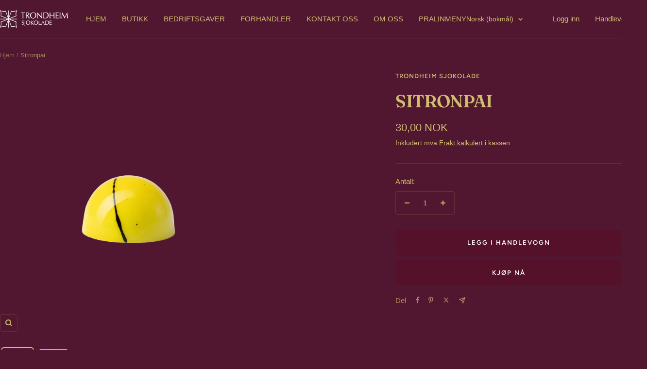

--- FILE ---
content_type: text/html; charset=utf-8
request_url: https://trondheimsjokolade.no/products/sitronpai
body_size: 29634
content:
<!doctype html><html class="no-js" lang="nb" dir="ltr">
  <head>
    <meta charset="utf-8">
    <meta name="viewport" content="width=device-width, initial-scale=1.0, height=device-height, minimum-scale=1.0, maximum-scale=1.0">
    <meta name="theme-color" content="#511731">

    <title>Sitronpai</title><meta name="description" content="Denne konfektbiten er inspirert av desserten sitronmarengspai. Et lag med myke marshmallowfyll, frisk sitronkaramell og sitronganache. Ingredienser: Sukker, MELKEPULVER, kakaosmør, sitron, glukose, sitronsyre. Karamell:FLØTE, SMØR, sukker, glukose, sitron ,nat. vanilje, emulgator: SOYALECITIN,Farge: E104 og E153Allerge"><link rel="canonical" href="https://trondheimsjokolade.no/products/sitronpai"><link rel="shortcut icon" href="//trondheimsjokolade.no/cdn/shop/files/logoo.png?v=1693291359&width=96" type="image/png"><link rel="preconnect" href="https://cdn.shopify.com">
    <link rel="dns-prefetch" href="https://productreviews.shopifycdn.com">
    <link rel="dns-prefetch" href="https://www.google-analytics.com"><link rel="preconnect" href="https://fonts.shopifycdn.com" crossorigin><link rel="preload" as="style" href="//trondheimsjokolade.no/cdn/shop/t/17/assets/theme.css?v=92036988382041996911765662823">
    <link rel="preload" as="script" href="//trondheimsjokolade.no/cdn/shop/t/17/assets/vendor.js?v=32643890569905814191765662823">
    <link rel="preload" as="script" href="//trondheimsjokolade.no/cdn/shop/t/17/assets/theme.js?v=13336148083894211201765662823"><link rel="preload" as="fetch" href="/products/sitronpai.js" crossorigin><link rel="preload" as="script" href="//trondheimsjokolade.no/cdn/shop/t/17/assets/flickity.js?v=176646718982628074891765662823"><meta property="og:type" content="product">
  <meta property="og:title" content="Sitronpai">
  <meta property="product:price:amount" content="30,00">
  <meta property="product:price:currency" content="NOK">
  <meta property="product:availability" content="in stock"><meta property="og:image" content="http://trondheimsjokolade.no/cdn/shop/files/Trondheim_Sjokolade_Produktbilder_11.09.25-027-Edit.png?v=1760731508&width=1024">
  <meta property="og:image:secure_url" content="https://trondheimsjokolade.no/cdn/shop/files/Trondheim_Sjokolade_Produktbilder_11.09.25-027-Edit.png?v=1760731508&width=1024">
  <meta property="og:image:width" content="4333">
  <meta property="og:image:height" content="4333"><meta property="og:description" content="Denne konfektbiten er inspirert av desserten sitronmarengspai. Et lag med myke marshmallowfyll, frisk sitronkaramell og sitronganache. Ingredienser: Sukker, MELKEPULVER, kakaosmør, sitron, glukose, sitronsyre. Karamell:FLØTE, SMØR, sukker, glukose, sitron ,nat. vanilje, emulgator: SOYALECITIN,Farge: E104 og E153Allerge"><meta property="og:url" content="https://trondheimsjokolade.no/products/sitronpai">
<meta property="og:site_name" content="Trondheim Sjokolade"><meta name="twitter:card" content="summary"><meta name="twitter:title" content="Sitronpai">
  <meta name="twitter:description" content="Denne konfektbiten er inspirert av&amp;nbsp;desserten sitronmarengspai. Et lag med myke marshmallowfyll, frisk sitronkaramell og sitronganache.
Ingredienser: Sukker, MELKEPULVER, kakaosmør, sitron, glukose, sitronsyre. Karamell:FLØTE, SMØR, sukker, glukose, sitron ,nat. vanilje, emulgator: SOYALECITIN,Farge: E104 og E153Allergener: laktose, soya"><meta name="twitter:image" content="https://trondheimsjokolade.no/cdn/shop/files/Trondheim_Sjokolade_Produktbilder_11.09.25-027-Edit.png?v=1760731508&width=1200">
  <meta name="twitter:image:alt" content="">
    <script type="application/ld+json">{"@context":"http:\/\/schema.org\/","@id":"\/products\/sitronpai#product","@type":"Product","brand":{"@type":"Brand","name":"Trondheim Sjokolade"},"category":"Godteri og sjokolade","description":"Denne konfektbiten er inspirert av\u0026nbsp;desserten sitronmarengspai. Et lag med myke marshmallowfyll, frisk sitronkaramell og sitronganache.\nIngredienser: Sukker, MELKEPULVER, kakaosmør, sitron, glukose, sitronsyre. Karamell:FLØTE, SMØR, sukker, glukose, sitron ,nat. vanilje, emulgator: SOYALECITIN,Farge: E104 og E153Allergener: laktose, soya","image":"https:\/\/trondheimsjokolade.no\/cdn\/shop\/files\/Trondheim_Sjokolade_Produktbilder_11.09.25-027-Edit.png?v=1760731508\u0026width=1920","name":"Sitronpai","offers":{"@id":"\/products\/sitronpai?variant=46524435300671#offer","@type":"Offer","availability":"http:\/\/schema.org\/InStock","price":"30.00","priceCurrency":"NOK","url":"https:\/\/trondheimsjokolade.no\/products\/sitronpai?variant=46524435300671"},"url":"https:\/\/trondheimsjokolade.no\/products\/sitronpai"}</script><script type="application/ld+json">
  {
    "@context": "https://schema.org",
    "@type": "BreadcrumbList",
    "itemListElement": [{
        "@type": "ListItem",
        "position": 1,
        "name": "Hjem",
        "item": "https://trondheimsjokolade.no"
      },{
            "@type": "ListItem",
            "position": 2,
            "name": "Sitronpai",
            "item": "https://trondheimsjokolade.no/products/sitronpai"
          }]
  }
</script>
    <link rel="preload" href="//trondheimsjokolade.no/cdn/fonts/fraunces/fraunces_n6.69791a9f00600e5a1e56a6f64efc9d10a28b9c92.woff2" as="font" type="font/woff2" crossorigin><link rel="preload" href="//trondheimsjokolade.no/cdn/fonts/figtree/figtree_n4.3c0838aba1701047e60be6a99a1b0a40ce9b8419.woff2" as="font" type="font/woff2" crossorigin><style>
  /* Typography (heading) */
  @font-face {
  font-family: Fraunces;
  font-weight: 600;
  font-style: normal;
  font-display: swap;
  src: url("//trondheimsjokolade.no/cdn/fonts/fraunces/fraunces_n6.69791a9f00600e5a1e56a6f64efc9d10a28b9c92.woff2") format("woff2"),
       url("//trondheimsjokolade.no/cdn/fonts/fraunces/fraunces_n6.e87d336d46d99db17df56f1dc77d222effffa1f3.woff") format("woff");
}

@font-face {
  font-family: Fraunces;
  font-weight: 600;
  font-style: italic;
  font-display: swap;
  src: url("//trondheimsjokolade.no/cdn/fonts/fraunces/fraunces_i6.8862d206518ce141218adf4eaf0e5d478cbd024a.woff2") format("woff2"),
       url("//trondheimsjokolade.no/cdn/fonts/fraunces/fraunces_i6.9bfc22b5389643d688185c0e419e96528513fc60.woff") format("woff");
}

/* Typography (body) */
  @font-face {
  font-family: Figtree;
  font-weight: 400;
  font-style: normal;
  font-display: swap;
  src: url("//trondheimsjokolade.no/cdn/fonts/figtree/figtree_n4.3c0838aba1701047e60be6a99a1b0a40ce9b8419.woff2") format("woff2"),
       url("//trondheimsjokolade.no/cdn/fonts/figtree/figtree_n4.c0575d1db21fc3821f17fd6617d3dee552312137.woff") format("woff");
}

@font-face {
  font-family: Figtree;
  font-weight: 400;
  font-style: italic;
  font-display: swap;
  src: url("//trondheimsjokolade.no/cdn/fonts/figtree/figtree_i4.89f7a4275c064845c304a4cf8a4a586060656db2.woff2") format("woff2"),
       url("//trondheimsjokolade.no/cdn/fonts/figtree/figtree_i4.6f955aaaafc55a22ffc1f32ecf3756859a5ad3e2.woff") format("woff");
}

@font-face {
  font-family: Figtree;
  font-weight: 600;
  font-style: normal;
  font-display: swap;
  src: url("//trondheimsjokolade.no/cdn/fonts/figtree/figtree_n6.9d1ea52bb49a0a86cfd1b0383d00f83d3fcc14de.woff2") format("woff2"),
       url("//trondheimsjokolade.no/cdn/fonts/figtree/figtree_n6.f0fcdea525a0e47b2ae4ab645832a8e8a96d31d3.woff") format("woff");
}

@font-face {
  font-family: Figtree;
  font-weight: 600;
  font-style: italic;
  font-display: swap;
  src: url("//trondheimsjokolade.no/cdn/fonts/figtree/figtree_i6.702baae75738b446cfbed6ac0d60cab7b21e61ba.woff2") format("woff2"),
       url("//trondheimsjokolade.no/cdn/fonts/figtree/figtree_i6.6b8dc40d16c9905d29525156e284509f871ce8f9.woff") format("woff");
}

:root {--heading-color: 209, 189, 113;
    --text-color: 209, 189, 113;
    --background: 81, 23, 49;
    --secondary-background: 81, 23, 49;
    --border-color: 100, 48, 59;
    --border-color-darker: 132, 89, 75;
    --success-color: 46, 158, 123;
    --success-background: 74, 50, 64;
    --error-color: 222, 42, 42;
    --error-background: 91, 24, 49;
    --primary-button-background: 209, 189, 113;
    --primary-button-text-color: 255, 255, 255;
    --secondary-button-background: 247, 174, 166;
    --secondary-button-text-color: 86, 17, 42;
    --product-star-rating: 246, 164, 41;
    --product-on-sale-accent: 145, 59, 89;
    --product-sold-out-accent: 111, 113, 155;
    --product-custom-label-background: 64, 93, 230;
    --product-custom-label-text-color: 255, 255, 255;
    --product-custom-label-2-background: 243, 229, 182;
    --product-custom-label-2-text-color: 0, 0, 0;
    --product-low-stock-text-color: 222, 42, 42;
    --product-in-stock-text-color: 46, 158, 123;
    --loading-bar-background: 209, 189, 113;

    /* We duplicate some "base" colors as root colors, which is useful to use on drawer elements or popover without. Those should not be overridden to avoid issues */
    --root-heading-color: 209, 189, 113;
    --root-text-color: 209, 189, 113;
    --root-background: 81, 23, 49;
    --root-border-color: 100, 48, 59;
    --root-primary-button-background: 209, 189, 113;
    --root-primary-button-text-color: 255, 255, 255;

    --base-font-size: 15px;
    --heading-font-family: Fraunces, serif;
    --heading-font-weight: 600;
    --heading-font-style: normal;
    --heading-text-transform: uppercase;
    --text-font-family: Figtree, sans-serif;
    --text-font-weight: 400;
    --text-font-style: normal;
    --text-font-bold-weight: 600;

    /* Typography (font size) */
    --heading-xxsmall-font-size: 11px;
    --heading-xsmall-font-size: 11px;
    --heading-small-font-size: 12px;
    --heading-large-font-size: 36px;
    --heading-h1-font-size: 36px;
    --heading-h2-font-size: 30px;
    --heading-h3-font-size: 26px;
    --heading-h4-font-size: 24px;
    --heading-h5-font-size: 20px;
    --heading-h6-font-size: 16px;

    /* Control the look and feel of the theme by changing radius of various elements */
    --button-border-radius: 4px;
    --block-border-radius: 8px;
    --block-border-radius-reduced: 4px;
    --color-swatch-border-radius: 0px;

    /* Button size */
    --button-height: 48px;
    --button-small-height: 40px;

    /* Form related */
    --form-input-field-height: 48px;
    --form-input-gap: 16px;
    --form-submit-margin: 24px;

    /* Product listing related variables */
    --product-list-block-spacing: 32px;

    /* Video related */
    --play-button-background: 81, 23, 49;
    --play-button-arrow: 209, 189, 113;

    /* RTL support */
    --transform-logical-flip: 1;
    --transform-origin-start: left;
    --transform-origin-end: right;

    /* Other */
    --zoom-cursor-svg-url: url(//trondheimsjokolade.no/cdn/shop/t/17/assets/zoom-cursor.svg?v=54579828163127066421765662823);
    --arrow-right-svg-url: url(//trondheimsjokolade.no/cdn/shop/t/17/assets/arrow-right.svg?v=166658380816420532911765662823);
    --arrow-left-svg-url: url(//trondheimsjokolade.no/cdn/shop/t/17/assets/arrow-left.svg?v=57359469882073252841765662823);

    /* Some useful variables that we can reuse in our CSS. Some explanation are needed for some of them:
       - container-max-width-minus-gutters: represents the container max width without the edge gutters
       - container-outer-width: considering the screen width, represent all the space outside the container
       - container-outer-margin: same as container-outer-width but get set to 0 inside a container
       - container-inner-width: the effective space inside the container (minus gutters)
       - grid-column-width: represents the width of a single column of the grid
       - vertical-breather: this is a variable that defines the global "spacing" between sections, and inside the section
                            to create some "breath" and minimum spacing
     */
    --container-max-width: 1600px;
    --container-gutter: 24px;
    --container-max-width-minus-gutters: calc(var(--container-max-width) - (var(--container-gutter)) * 2);
    --container-outer-width: max(calc((100vw - var(--container-max-width-minus-gutters)) / 2), var(--container-gutter));
    --container-outer-margin: var(--container-outer-width);
    --container-inner-width: calc(100vw - var(--container-outer-width) * 2);

    --grid-column-count: 10;
    --grid-gap: 24px;
    --grid-column-width: calc((100vw - var(--container-outer-width) * 2 - var(--grid-gap) * (var(--grid-column-count) - 1)) / var(--grid-column-count));

    --vertical-breather: 36px;
    --vertical-breather-tight: 36px;

    /* Shopify related variables */
    --payment-terms-background-color: #511731;
  }

  @media screen and (min-width: 741px) {
    :root {
      --container-gutter: 40px;
      --grid-column-count: 20;
      --vertical-breather: 48px;
      --vertical-breather-tight: 48px;

      /* Typography (font size) */
      --heading-xsmall-font-size: 12px;
      --heading-small-font-size: 13px;
      --heading-large-font-size: 52px;
      --heading-h1-font-size: 48px;
      --heading-h2-font-size: 38px;
      --heading-h3-font-size: 32px;
      --heading-h4-font-size: 24px;
      --heading-h5-font-size: 20px;
      --heading-h6-font-size: 18px;

      /* Form related */
      --form-input-field-height: 52px;
      --form-submit-margin: 32px;

      /* Button size */
      --button-height: 52px;
      --button-small-height: 44px;
    }
  }

  @media screen and (min-width: 1200px) {
    :root {
      --vertical-breather: 64px;
      --vertical-breather-tight: 48px;
      --product-list-block-spacing: 48px;

      /* Typography */
      --heading-large-font-size: 64px;
      --heading-h1-font-size: 56px;
      --heading-h2-font-size: 48px;
      --heading-h3-font-size: 36px;
      --heading-h4-font-size: 30px;
      --heading-h5-font-size: 24px;
      --heading-h6-font-size: 18px;
    }
  }

  @media screen and (min-width: 1600px) {
    :root {
      --vertical-breather: 64px;
      --vertical-breather-tight: 48px;
    }
  }
</style>
    <script>
  // This allows to expose several variables to the global scope, to be used in scripts
  window.themeVariables = {
    settings: {
      direction: "ltr",
      pageType: "product",
      cartCount: 0,
      moneyFormat: "{{amount_with_comma_separator}} kr",
      moneyWithCurrencyFormat: "{{amount_with_comma_separator}} NOK",
      showVendor: false,
      discountMode: "saving",
      currencyCodeEnabled: true,
      cartType: "drawer",
      cartCurrency: "NOK",
      mobileZoomFactor: 2.5
    },

    routes: {
      host: "trondheimsjokolade.no",
      rootUrl: "\/",
      rootUrlWithoutSlash: '',
      cartUrl: "\/cart",
      cartAddUrl: "\/cart\/add",
      cartChangeUrl: "\/cart\/change",
      searchUrl: "\/search",
      predictiveSearchUrl: "\/search\/suggest",
      productRecommendationsUrl: "\/recommendations\/products"
    },

    strings: {
      accessibilityDelete: "Slett",
      accessibilityClose: "Lukk",
      collectionSoldOut: "Utsolgt",
      collectionDiscount: "Spar @savings@",
      productSalePrice: "Tilbud",
      productRegularPrice: "Ordinær pris",
      productFormUnavailable: "Utilgjengelig",
      productFormSoldOut: "Utsolgt",
      productFormPreOrder: "Forhåndsbestill",
      productFormAddToCart: "Legg i handlevogn",
      searchNoResults: "Vi fant ingen resultater.",
      searchNewSearch: "Nytt søk",
      searchProducts: "Produkter",
      searchArticles: "Artikler",
      searchPages: "Landingssider",
      searchCollections: "Samlinger",
      cartViewCart: "Se Handlevogn",
      cartItemAdded: "Vare lagt til i din handlevogn!",
      cartItemAddedShort: "Lagt til i din handlevogn!",
      cartAddOrderNote: "Legg til ordrenotater",
      cartEditOrderNote: "Endre ordrenotater",
      shippingEstimatorNoResults: "Beklager, vi sender ikke til denne adressen.",
      shippingEstimatorOneResult: "Det er et leveringsalternativ til din adresse:",
      shippingEstimatorMultipleResults: "Det er flere leveringsalternativer til din adresse:",
      shippingEstimatorError: "En eller flere feil oppstod ved henting av fraktpriser:"
    },

    libs: {
      flickity: "\/\/trondheimsjokolade.no\/cdn\/shop\/t\/17\/assets\/flickity.js?v=176646718982628074891765662823",
      photoswipe: "\/\/trondheimsjokolade.no\/cdn\/shop\/t\/17\/assets\/photoswipe.js?v=132268647426145925301765662823",
      qrCode: "\/\/trondheimsjokolade.no\/cdn\/shopifycloud\/storefront\/assets\/themes_support\/vendor\/qrcode-3f2b403b.js"
    },

    breakpoints: {
      phone: 'screen and (max-width: 740px)',
      tablet: 'screen and (min-width: 741px) and (max-width: 999px)',
      tabletAndUp: 'screen and (min-width: 741px)',
      pocket: 'screen and (max-width: 999px)',
      lap: 'screen and (min-width: 1000px) and (max-width: 1199px)',
      lapAndUp: 'screen and (min-width: 1000px)',
      desktop: 'screen and (min-width: 1200px)',
      wide: 'screen and (min-width: 1400px)'
    }
  };

  window.addEventListener('pageshow', async () => {
    const cartContent = await (await fetch(`${window.themeVariables.routes.cartUrl}.js`, {cache: 'reload'})).json();
    document.documentElement.dispatchEvent(new CustomEvent('cart:refresh', {detail: {cart: cartContent}}));
  });

  if ('noModule' in HTMLScriptElement.prototype) {
    // Old browsers (like IE) that does not support module will be considered as if not executing JS at all
    document.documentElement.className = document.documentElement.className.replace('no-js', 'js');

    requestAnimationFrame(() => {
      const viewportHeight = (window.visualViewport ? window.visualViewport.height : document.documentElement.clientHeight);
      document.documentElement.style.setProperty('--window-height',viewportHeight + 'px');
    });
  }// We save the product ID in local storage to be eventually used for recently viewed section
    try {
      const items = JSON.parse(localStorage.getItem('theme:recently-viewed-products') || '[]');

      // We check if the current product already exists, and if it does not, we add it at the start
      if (!items.includes(8722472829247)) {
        items.unshift(8722472829247);
      }

      localStorage.setItem('theme:recently-viewed-products', JSON.stringify(items.slice(0, 20)));
    } catch (e) {
      // Safari in private mode does not allow setting item, we silently fail
    }</script>

    <link rel="stylesheet" href="//trondheimsjokolade.no/cdn/shop/t/17/assets/theme.css?v=92036988382041996911765662823">

    <script src="//trondheimsjokolade.no/cdn/shop/t/17/assets/vendor.js?v=32643890569905814191765662823" defer></script>
    <script src="//trondheimsjokolade.no/cdn/shop/t/17/assets/theme.js?v=13336148083894211201765662823" defer></script>
    <script src="//trondheimsjokolade.no/cdn/shop/t/17/assets/custom.js?v=167639537848865775061765662823" defer></script>

    <script>window.performance && window.performance.mark && window.performance.mark('shopify.content_for_header.start');</script><meta name="facebook-domain-verification" content="six3w5ij0lymis1o8j4mgajyhst5zw">
<meta name="google-site-verification" content="y4xqrSGqfLI-_xbTlyK2hX2YVbclAD27hIsrd-9_HhM">
<meta id="shopify-digital-wallet" name="shopify-digital-wallet" content="/81794531647/digital_wallets/dialog">
<link rel="alternate" hreflang="x-default" href="https://trondheimsjokolade.no/products/sitronpai">
<link rel="alternate" hreflang="nb" href="https://trondheimsjokolade.no/products/sitronpai">
<link rel="alternate" hreflang="en" href="https://trondheimsjokolade.no/en/products/sitronpai">
<link rel="alternate" type="application/json+oembed" href="https://trondheimsjokolade.no/products/sitronpai.oembed">
<script async="async" src="/checkouts/internal/preloads.js?locale=nb-NO"></script>
<script id="shopify-features" type="application/json">{"accessToken":"553e4c218ca0aebaf3d5e21379ee62c4","betas":["rich-media-storefront-analytics"],"domain":"trondheimsjokolade.no","predictiveSearch":true,"shopId":81794531647,"locale":"nb"}</script>
<script>var Shopify = Shopify || {};
Shopify.shop = "26ef76-3.myshopify.com";
Shopify.locale = "nb";
Shopify.currency = {"active":"NOK","rate":"1.0"};
Shopify.country = "NO";
Shopify.theme = {"name":"With hearts confetti 120126","id":182937583935,"schema_name":"Focal","schema_version":"12.7.1","theme_store_id":714,"role":"main"};
Shopify.theme.handle = "null";
Shopify.theme.style = {"id":null,"handle":null};
Shopify.cdnHost = "trondheimsjokolade.no/cdn";
Shopify.routes = Shopify.routes || {};
Shopify.routes.root = "/";</script>
<script type="module">!function(o){(o.Shopify=o.Shopify||{}).modules=!0}(window);</script>
<script>!function(o){function n(){var o=[];function n(){o.push(Array.prototype.slice.apply(arguments))}return n.q=o,n}var t=o.Shopify=o.Shopify||{};t.loadFeatures=n(),t.autoloadFeatures=n()}(window);</script>
<script id="shop-js-analytics" type="application/json">{"pageType":"product"}</script>
<script defer="defer" async type="module" src="//trondheimsjokolade.no/cdn/shopifycloud/shop-js/modules/v2/client.init-shop-cart-sync_Cq55waMD.nb.esm.js"></script>
<script defer="defer" async type="module" src="//trondheimsjokolade.no/cdn/shopifycloud/shop-js/modules/v2/chunk.common_DIOnffBL.esm.js"></script>
<script defer="defer" async type="module" src="//trondheimsjokolade.no/cdn/shopifycloud/shop-js/modules/v2/chunk.modal_DOnzx6pZ.esm.js"></script>
<script type="module">
  await import("//trondheimsjokolade.no/cdn/shopifycloud/shop-js/modules/v2/client.init-shop-cart-sync_Cq55waMD.nb.esm.js");
await import("//trondheimsjokolade.no/cdn/shopifycloud/shop-js/modules/v2/chunk.common_DIOnffBL.esm.js");
await import("//trondheimsjokolade.no/cdn/shopifycloud/shop-js/modules/v2/chunk.modal_DOnzx6pZ.esm.js");

  window.Shopify.SignInWithShop?.initShopCartSync?.({"fedCMEnabled":true,"windoidEnabled":true});

</script>
<script>(function() {
  var isLoaded = false;
  function asyncLoad() {
    if (isLoaded) return;
    isLoaded = true;
    var urls = ["https:\/\/s3.eu-west-1.amazonaws.com\/production-klarna-il-shopify-osm\/0b7fe7c4a98ef8166eeafee767bc667686567a25\/26ef76-3.myshopify.com-1765663320644.js?shop=26ef76-3.myshopify.com"];
    for (var i = 0; i < urls.length; i++) {
      var s = document.createElement('script');
      s.type = 'text/javascript';
      s.async = true;
      s.src = urls[i];
      var x = document.getElementsByTagName('script')[0];
      x.parentNode.insertBefore(s, x);
    }
  };
  if(window.attachEvent) {
    window.attachEvent('onload', asyncLoad);
  } else {
    window.addEventListener('load', asyncLoad, false);
  }
})();</script>
<script id="__st">var __st={"a":81794531647,"offset":3600,"reqid":"c6e83b0e-d736-4815-a7aa-1840553b47a0-1769144961","pageurl":"trondheimsjokolade.no\/products\/sitronpai","u":"4639da4b3c07","p":"product","rtyp":"product","rid":8722472829247};</script>
<script>window.ShopifyPaypalV4VisibilityTracking = true;</script>
<script id="captcha-bootstrap">!function(){'use strict';const t='contact',e='account',n='new_comment',o=[[t,t],['blogs',n],['comments',n],[t,'customer']],c=[[e,'customer_login'],[e,'guest_login'],[e,'recover_customer_password'],[e,'create_customer']],r=t=>t.map((([t,e])=>`form[action*='/${t}']:not([data-nocaptcha='true']) input[name='form_type'][value='${e}']`)).join(','),a=t=>()=>t?[...document.querySelectorAll(t)].map((t=>t.form)):[];function s(){const t=[...o],e=r(t);return a(e)}const i='password',u='form_key',d=['recaptcha-v3-token','g-recaptcha-response','h-captcha-response',i],f=()=>{try{return window.sessionStorage}catch{return}},m='__shopify_v',_=t=>t.elements[u];function p(t,e,n=!1){try{const o=window.sessionStorage,c=JSON.parse(o.getItem(e)),{data:r}=function(t){const{data:e,action:n}=t;return t[m]||n?{data:e,action:n}:{data:t,action:n}}(c);for(const[e,n]of Object.entries(r))t.elements[e]&&(t.elements[e].value=n);n&&o.removeItem(e)}catch(o){console.error('form repopulation failed',{error:o})}}const l='form_type',E='cptcha';function T(t){t.dataset[E]=!0}const w=window,h=w.document,L='Shopify',v='ce_forms',y='captcha';let A=!1;((t,e)=>{const n=(g='f06e6c50-85a8-45c8-87d0-21a2b65856fe',I='https://cdn.shopify.com/shopifycloud/storefront-forms-hcaptcha/ce_storefront_forms_captcha_hcaptcha.v1.5.2.iife.js',D={infoText:'Beskyttet av hCaptcha',privacyText:'Personvern',termsText:'Vilkår'},(t,e,n)=>{const o=w[L][v],c=o.bindForm;if(c)return c(t,g,e,D).then(n);var r;o.q.push([[t,g,e,D],n]),r=I,A||(h.body.append(Object.assign(h.createElement('script'),{id:'captcha-provider',async:!0,src:r})),A=!0)});var g,I,D;w[L]=w[L]||{},w[L][v]=w[L][v]||{},w[L][v].q=[],w[L][y]=w[L][y]||{},w[L][y].protect=function(t,e){n(t,void 0,e),T(t)},Object.freeze(w[L][y]),function(t,e,n,w,h,L){const[v,y,A,g]=function(t,e,n){const i=e?o:[],u=t?c:[],d=[...i,...u],f=r(d),m=r(i),_=r(d.filter((([t,e])=>n.includes(e))));return[a(f),a(m),a(_),s()]}(w,h,L),I=t=>{const e=t.target;return e instanceof HTMLFormElement?e:e&&e.form},D=t=>v().includes(t);t.addEventListener('submit',(t=>{const e=I(t);if(!e)return;const n=D(e)&&!e.dataset.hcaptchaBound&&!e.dataset.recaptchaBound,o=_(e),c=g().includes(e)&&(!o||!o.value);(n||c)&&t.preventDefault(),c&&!n&&(function(t){try{if(!f())return;!function(t){const e=f();if(!e)return;const n=_(t);if(!n)return;const o=n.value;o&&e.removeItem(o)}(t);const e=Array.from(Array(32),(()=>Math.random().toString(36)[2])).join('');!function(t,e){_(t)||t.append(Object.assign(document.createElement('input'),{type:'hidden',name:u})),t.elements[u].value=e}(t,e),function(t,e){const n=f();if(!n)return;const o=[...t.querySelectorAll(`input[type='${i}']`)].map((({name:t})=>t)),c=[...d,...o],r={};for(const[a,s]of new FormData(t).entries())c.includes(a)||(r[a]=s);n.setItem(e,JSON.stringify({[m]:1,action:t.action,data:r}))}(t,e)}catch(e){console.error('failed to persist form',e)}}(e),e.submit())}));const S=(t,e)=>{t&&!t.dataset[E]&&(n(t,e.some((e=>e===t))),T(t))};for(const o of['focusin','change'])t.addEventListener(o,(t=>{const e=I(t);D(e)&&S(e,y())}));const B=e.get('form_key'),M=e.get(l),P=B&&M;t.addEventListener('DOMContentLoaded',(()=>{const t=y();if(P)for(const e of t)e.elements[l].value===M&&p(e,B);[...new Set([...A(),...v().filter((t=>'true'===t.dataset.shopifyCaptcha))])].forEach((e=>S(e,t)))}))}(h,new URLSearchParams(w.location.search),n,t,e,['guest_login'])})(!0,!0)}();</script>
<script integrity="sha256-4kQ18oKyAcykRKYeNunJcIwy7WH5gtpwJnB7kiuLZ1E=" data-source-attribution="shopify.loadfeatures" defer="defer" src="//trondheimsjokolade.no/cdn/shopifycloud/storefront/assets/storefront/load_feature-a0a9edcb.js" crossorigin="anonymous"></script>
<script data-source-attribution="shopify.dynamic_checkout.dynamic.init">var Shopify=Shopify||{};Shopify.PaymentButton=Shopify.PaymentButton||{isStorefrontPortableWallets:!0,init:function(){window.Shopify.PaymentButton.init=function(){};var t=document.createElement("script");t.src="https://trondheimsjokolade.no/cdn/shopifycloud/portable-wallets/latest/portable-wallets.nb.js",t.type="module",document.head.appendChild(t)}};
</script>
<script data-source-attribution="shopify.dynamic_checkout.buyer_consent">
  function portableWalletsHideBuyerConsent(e){var t=document.getElementById("shopify-buyer-consent"),n=document.getElementById("shopify-subscription-policy-button");t&&n&&(t.classList.add("hidden"),t.setAttribute("aria-hidden","true"),n.removeEventListener("click",e))}function portableWalletsShowBuyerConsent(e){var t=document.getElementById("shopify-buyer-consent"),n=document.getElementById("shopify-subscription-policy-button");t&&n&&(t.classList.remove("hidden"),t.removeAttribute("aria-hidden"),n.addEventListener("click",e))}window.Shopify?.PaymentButton&&(window.Shopify.PaymentButton.hideBuyerConsent=portableWalletsHideBuyerConsent,window.Shopify.PaymentButton.showBuyerConsent=portableWalletsShowBuyerConsent);
</script>
<script>
  function portableWalletsCleanup(e){e&&e.src&&console.error("Failed to load portable wallets script "+e.src);var t=document.querySelectorAll("shopify-accelerated-checkout .shopify-payment-button__skeleton, shopify-accelerated-checkout-cart .wallet-cart-button__skeleton"),e=document.getElementById("shopify-buyer-consent");for(let e=0;e<t.length;e++)t[e].remove();e&&e.remove()}function portableWalletsNotLoadedAsModule(e){e instanceof ErrorEvent&&"string"==typeof e.message&&e.message.includes("import.meta")&&"string"==typeof e.filename&&e.filename.includes("portable-wallets")&&(window.removeEventListener("error",portableWalletsNotLoadedAsModule),window.Shopify.PaymentButton.failedToLoad=e,"loading"===document.readyState?document.addEventListener("DOMContentLoaded",window.Shopify.PaymentButton.init):window.Shopify.PaymentButton.init())}window.addEventListener("error",portableWalletsNotLoadedAsModule);
</script>

<script type="module" src="https://trondheimsjokolade.no/cdn/shopifycloud/portable-wallets/latest/portable-wallets.nb.js" onError="portableWalletsCleanup(this)" crossorigin="anonymous"></script>
<script nomodule>
  document.addEventListener("DOMContentLoaded", portableWalletsCleanup);
</script>

<script id='scb4127' type='text/javascript' async='' src='https://trondheimsjokolade.no/cdn/shopifycloud/privacy-banner/storefront-banner.js'></script><link id="shopify-accelerated-checkout-styles" rel="stylesheet" media="screen" href="https://trondheimsjokolade.no/cdn/shopifycloud/portable-wallets/latest/accelerated-checkout-backwards-compat.css" crossorigin="anonymous">
<style id="shopify-accelerated-checkout-cart">
        #shopify-buyer-consent {
  margin-top: 1em;
  display: inline-block;
  width: 100%;
}

#shopify-buyer-consent.hidden {
  display: none;
}

#shopify-subscription-policy-button {
  background: none;
  border: none;
  padding: 0;
  text-decoration: underline;
  font-size: inherit;
  cursor: pointer;
}

#shopify-subscription-policy-button::before {
  box-shadow: none;
}

      </style>

<script>window.performance && window.performance.mark && window.performance.mark('shopify.content_for_header.end');</script>
  <script src="https://cdn.shopify.com/extensions/21b415e1-e68d-43bb-90b9-45b62610bf15/subscriptions-77/assets/app-embed-block.js" type="text/javascript" defer="defer"></script>
<link href="https://cdn.shopify.com/extensions/21b415e1-e68d-43bb-90b9-45b62610bf15/subscriptions-77/assets/styles-embed.css" rel="stylesheet" type="text/css" media="all">
<script src="https://cdn.shopify.com/extensions/60de0b98-b80e-45e9-8a6a-3109ed7982d8/forms-2296/assets/shopify-forms-loader.js" type="text/javascript" defer="defer"></script>
<script src="https://cdn.shopify.com/extensions/976ce7dd-01c7-46eb-a102-4aeef6d75eff/bundlejoy-100/assets/app.js" type="text/javascript" defer="defer"></script>
<link href="https://cdn.shopify.com/extensions/976ce7dd-01c7-46eb-a102-4aeef6d75eff/bundlejoy-100/assets/app.css" rel="stylesheet" type="text/css" media="all">
<link href="https://monorail-edge.shopifysvc.com" rel="dns-prefetch">
<script>(function(){if ("sendBeacon" in navigator && "performance" in window) {try {var session_token_from_headers = performance.getEntriesByType('navigation')[0].serverTiming.find(x => x.name == '_s').description;} catch {var session_token_from_headers = undefined;}var session_cookie_matches = document.cookie.match(/_shopify_s=([^;]*)/);var session_token_from_cookie = session_cookie_matches && session_cookie_matches.length === 2 ? session_cookie_matches[1] : "";var session_token = session_token_from_headers || session_token_from_cookie || "";function handle_abandonment_event(e) {var entries = performance.getEntries().filter(function(entry) {return /monorail-edge.shopifysvc.com/.test(entry.name);});if (!window.abandonment_tracked && entries.length === 0) {window.abandonment_tracked = true;var currentMs = Date.now();var navigation_start = performance.timing.navigationStart;var payload = {shop_id: 81794531647,url: window.location.href,navigation_start,duration: currentMs - navigation_start,session_token,page_type: "product"};window.navigator.sendBeacon("https://monorail-edge.shopifysvc.com/v1/produce", JSON.stringify({schema_id: "online_store_buyer_site_abandonment/1.1",payload: payload,metadata: {event_created_at_ms: currentMs,event_sent_at_ms: currentMs}}));}}window.addEventListener('pagehide', handle_abandonment_event);}}());</script>
<script id="web-pixels-manager-setup">(function e(e,d,r,n,o){if(void 0===o&&(o={}),!Boolean(null===(a=null===(i=window.Shopify)||void 0===i?void 0:i.analytics)||void 0===a?void 0:a.replayQueue)){var i,a;window.Shopify=window.Shopify||{};var t=window.Shopify;t.analytics=t.analytics||{};var s=t.analytics;s.replayQueue=[],s.publish=function(e,d,r){return s.replayQueue.push([e,d,r]),!0};try{self.performance.mark("wpm:start")}catch(e){}var l=function(){var e={modern:/Edge?\/(1{2}[4-9]|1[2-9]\d|[2-9]\d{2}|\d{4,})\.\d+(\.\d+|)|Firefox\/(1{2}[4-9]|1[2-9]\d|[2-9]\d{2}|\d{4,})\.\d+(\.\d+|)|Chrom(ium|e)\/(9{2}|\d{3,})\.\d+(\.\d+|)|(Maci|X1{2}).+ Version\/(15\.\d+|(1[6-9]|[2-9]\d|\d{3,})\.\d+)([,.]\d+|)( \(\w+\)|)( Mobile\/\w+|) Safari\/|Chrome.+OPR\/(9{2}|\d{3,})\.\d+\.\d+|(CPU[ +]OS|iPhone[ +]OS|CPU[ +]iPhone|CPU IPhone OS|CPU iPad OS)[ +]+(15[._]\d+|(1[6-9]|[2-9]\d|\d{3,})[._]\d+)([._]\d+|)|Android:?[ /-](13[3-9]|1[4-9]\d|[2-9]\d{2}|\d{4,})(\.\d+|)(\.\d+|)|Android.+Firefox\/(13[5-9]|1[4-9]\d|[2-9]\d{2}|\d{4,})\.\d+(\.\d+|)|Android.+Chrom(ium|e)\/(13[3-9]|1[4-9]\d|[2-9]\d{2}|\d{4,})\.\d+(\.\d+|)|SamsungBrowser\/([2-9]\d|\d{3,})\.\d+/,legacy:/Edge?\/(1[6-9]|[2-9]\d|\d{3,})\.\d+(\.\d+|)|Firefox\/(5[4-9]|[6-9]\d|\d{3,})\.\d+(\.\d+|)|Chrom(ium|e)\/(5[1-9]|[6-9]\d|\d{3,})\.\d+(\.\d+|)([\d.]+$|.*Safari\/(?![\d.]+ Edge\/[\d.]+$))|(Maci|X1{2}).+ Version\/(10\.\d+|(1[1-9]|[2-9]\d|\d{3,})\.\d+)([,.]\d+|)( \(\w+\)|)( Mobile\/\w+|) Safari\/|Chrome.+OPR\/(3[89]|[4-9]\d|\d{3,})\.\d+\.\d+|(CPU[ +]OS|iPhone[ +]OS|CPU[ +]iPhone|CPU IPhone OS|CPU iPad OS)[ +]+(10[._]\d+|(1[1-9]|[2-9]\d|\d{3,})[._]\d+)([._]\d+|)|Android:?[ /-](13[3-9]|1[4-9]\d|[2-9]\d{2}|\d{4,})(\.\d+|)(\.\d+|)|Mobile Safari.+OPR\/([89]\d|\d{3,})\.\d+\.\d+|Android.+Firefox\/(13[5-9]|1[4-9]\d|[2-9]\d{2}|\d{4,})\.\d+(\.\d+|)|Android.+Chrom(ium|e)\/(13[3-9]|1[4-9]\d|[2-9]\d{2}|\d{4,})\.\d+(\.\d+|)|Android.+(UC? ?Browser|UCWEB|U3)[ /]?(15\.([5-9]|\d{2,})|(1[6-9]|[2-9]\d|\d{3,})\.\d+)\.\d+|SamsungBrowser\/(5\.\d+|([6-9]|\d{2,})\.\d+)|Android.+MQ{2}Browser\/(14(\.(9|\d{2,})|)|(1[5-9]|[2-9]\d|\d{3,})(\.\d+|))(\.\d+|)|K[Aa][Ii]OS\/(3\.\d+|([4-9]|\d{2,})\.\d+)(\.\d+|)/},d=e.modern,r=e.legacy,n=navigator.userAgent;return n.match(d)?"modern":n.match(r)?"legacy":"unknown"}(),u="modern"===l?"modern":"legacy",c=(null!=n?n:{modern:"",legacy:""})[u],f=function(e){return[e.baseUrl,"/wpm","/b",e.hashVersion,"modern"===e.buildTarget?"m":"l",".js"].join("")}({baseUrl:d,hashVersion:r,buildTarget:u}),m=function(e){var d=e.version,r=e.bundleTarget,n=e.surface,o=e.pageUrl,i=e.monorailEndpoint;return{emit:function(e){var a=e.status,t=e.errorMsg,s=(new Date).getTime(),l=JSON.stringify({metadata:{event_sent_at_ms:s},events:[{schema_id:"web_pixels_manager_load/3.1",payload:{version:d,bundle_target:r,page_url:o,status:a,surface:n,error_msg:t},metadata:{event_created_at_ms:s}}]});if(!i)return console&&console.warn&&console.warn("[Web Pixels Manager] No Monorail endpoint provided, skipping logging."),!1;try{return self.navigator.sendBeacon.bind(self.navigator)(i,l)}catch(e){}var u=new XMLHttpRequest;try{return u.open("POST",i,!0),u.setRequestHeader("Content-Type","text/plain"),u.send(l),!0}catch(e){return console&&console.warn&&console.warn("[Web Pixels Manager] Got an unhandled error while logging to Monorail."),!1}}}}({version:r,bundleTarget:l,surface:e.surface,pageUrl:self.location.href,monorailEndpoint:e.monorailEndpoint});try{o.browserTarget=l,function(e){var d=e.src,r=e.async,n=void 0===r||r,o=e.onload,i=e.onerror,a=e.sri,t=e.scriptDataAttributes,s=void 0===t?{}:t,l=document.createElement("script"),u=document.querySelector("head"),c=document.querySelector("body");if(l.async=n,l.src=d,a&&(l.integrity=a,l.crossOrigin="anonymous"),s)for(var f in s)if(Object.prototype.hasOwnProperty.call(s,f))try{l.dataset[f]=s[f]}catch(e){}if(o&&l.addEventListener("load",o),i&&l.addEventListener("error",i),u)u.appendChild(l);else{if(!c)throw new Error("Did not find a head or body element to append the script");c.appendChild(l)}}({src:f,async:!0,onload:function(){if(!function(){var e,d;return Boolean(null===(d=null===(e=window.Shopify)||void 0===e?void 0:e.analytics)||void 0===d?void 0:d.initialized)}()){var d=window.webPixelsManager.init(e)||void 0;if(d){var r=window.Shopify.analytics;r.replayQueue.forEach((function(e){var r=e[0],n=e[1],o=e[2];d.publishCustomEvent(r,n,o)})),r.replayQueue=[],r.publish=d.publishCustomEvent,r.visitor=d.visitor,r.initialized=!0}}},onerror:function(){return m.emit({status:"failed",errorMsg:"".concat(f," has failed to load")})},sri:function(e){var d=/^sha384-[A-Za-z0-9+/=]+$/;return"string"==typeof e&&d.test(e)}(c)?c:"",scriptDataAttributes:o}),m.emit({status:"loading"})}catch(e){m.emit({status:"failed",errorMsg:(null==e?void 0:e.message)||"Unknown error"})}}})({shopId: 81794531647,storefrontBaseUrl: "https://trondheimsjokolade.no",extensionsBaseUrl: "https://extensions.shopifycdn.com/cdn/shopifycloud/web-pixels-manager",monorailEndpoint: "https://monorail-edge.shopifysvc.com/unstable/produce_batch",surface: "storefront-renderer",enabledBetaFlags: ["2dca8a86"],webPixelsConfigList: [{"id":"746455359","configuration":"{\"config\":\"{\\\"pixel_id\\\":\\\"G-58J4VFSL6X\\\",\\\"target_country\\\":\\\"NO\\\",\\\"gtag_events\\\":[{\\\"type\\\":\\\"search\\\",\\\"action_label\\\":[\\\"G-58J4VFSL6X\\\",\\\"AW-11420785263\\\/M12DCIvB4IUZEO-07cUq\\\"]},{\\\"type\\\":\\\"begin_checkout\\\",\\\"action_label\\\":[\\\"G-58J4VFSL6X\\\",\\\"AW-11420785263\\\/bDjeCJHB4IUZEO-07cUq\\\"]},{\\\"type\\\":\\\"view_item\\\",\\\"action_label\\\":[\\\"G-58J4VFSL6X\\\",\\\"AW-11420785263\\\/6fIMCIjB4IUZEO-07cUq\\\",\\\"MC-9B9BFELVDD\\\"]},{\\\"type\\\":\\\"purchase\\\",\\\"action_label\\\":[\\\"G-58J4VFSL6X\\\",\\\"AW-11420785263\\\/AyjCCILB4IUZEO-07cUq\\\",\\\"MC-9B9BFELVDD\\\"]},{\\\"type\\\":\\\"page_view\\\",\\\"action_label\\\":[\\\"G-58J4VFSL6X\\\",\\\"AW-11420785263\\\/RlP9CIXB4IUZEO-07cUq\\\",\\\"MC-9B9BFELVDD\\\"]},{\\\"type\\\":\\\"add_payment_info\\\",\\\"action_label\\\":[\\\"G-58J4VFSL6X\\\",\\\"AW-11420785263\\\/ACqCCJTB4IUZEO-07cUq\\\"]},{\\\"type\\\":\\\"add_to_cart\\\",\\\"action_label\\\":[\\\"G-58J4VFSL6X\\\",\\\"AW-11420785263\\\/FXKHCI7B4IUZEO-07cUq\\\"]}],\\\"enable_monitoring_mode\\\":false}\"}","eventPayloadVersion":"v1","runtimeContext":"OPEN","scriptVersion":"b2a88bafab3e21179ed38636efcd8a93","type":"APP","apiClientId":1780363,"privacyPurposes":[],"dataSharingAdjustments":{"protectedCustomerApprovalScopes":["read_customer_address","read_customer_email","read_customer_name","read_customer_personal_data","read_customer_phone"]}},{"id":"683311423","configuration":"{\"pixelCode\":\"CJVLQM3C77UCMO5P0G20\"}","eventPayloadVersion":"v1","runtimeContext":"STRICT","scriptVersion":"22e92c2ad45662f435e4801458fb78cc","type":"APP","apiClientId":4383523,"privacyPurposes":["ANALYTICS","MARKETING","SALE_OF_DATA"],"dataSharingAdjustments":{"protectedCustomerApprovalScopes":["read_customer_address","read_customer_email","read_customer_name","read_customer_personal_data","read_customer_phone"]}},{"id":"417071423","configuration":"{\"pixel_id\":\"2336428960079164\",\"pixel_type\":\"facebook_pixel\",\"metaapp_system_user_token\":\"-\"}","eventPayloadVersion":"v1","runtimeContext":"OPEN","scriptVersion":"ca16bc87fe92b6042fbaa3acc2fbdaa6","type":"APP","apiClientId":2329312,"privacyPurposes":["ANALYTICS","MARKETING","SALE_OF_DATA"],"dataSharingAdjustments":{"protectedCustomerApprovalScopes":["read_customer_address","read_customer_email","read_customer_name","read_customer_personal_data","read_customer_phone"]}},{"id":"shopify-app-pixel","configuration":"{}","eventPayloadVersion":"v1","runtimeContext":"STRICT","scriptVersion":"0450","apiClientId":"shopify-pixel","type":"APP","privacyPurposes":["ANALYTICS","MARKETING"]},{"id":"shopify-custom-pixel","eventPayloadVersion":"v1","runtimeContext":"LAX","scriptVersion":"0450","apiClientId":"shopify-pixel","type":"CUSTOM","privacyPurposes":["ANALYTICS","MARKETING"]}],isMerchantRequest: false,initData: {"shop":{"name":"Trondheim Sjokolade","paymentSettings":{"currencyCode":"NOK"},"myshopifyDomain":"26ef76-3.myshopify.com","countryCode":"NO","storefrontUrl":"https:\/\/trondheimsjokolade.no"},"customer":null,"cart":null,"checkout":null,"productVariants":[{"price":{"amount":30.0,"currencyCode":"NOK"},"product":{"title":"Sitronpai","vendor":"Trondheim Sjokolade","id":"8722472829247","untranslatedTitle":"Sitronpai","url":"\/products\/sitronpai","type":""},"id":"46524435300671","image":{"src":"\/\/trondheimsjokolade.no\/cdn\/shop\/files\/Trondheim_Sjokolade_Produktbilder_11.09.25-027-Edit.png?v=1760731508"},"sku":null,"title":"Default Title","untranslatedTitle":"Default Title"}],"purchasingCompany":null},},"https://trondheimsjokolade.no/cdn","fcfee988w5aeb613cpc8e4bc33m6693e112",{"modern":"","legacy":""},{"shopId":"81794531647","storefrontBaseUrl":"https:\/\/trondheimsjokolade.no","extensionBaseUrl":"https:\/\/extensions.shopifycdn.com\/cdn\/shopifycloud\/web-pixels-manager","surface":"storefront-renderer","enabledBetaFlags":"[\"2dca8a86\"]","isMerchantRequest":"false","hashVersion":"fcfee988w5aeb613cpc8e4bc33m6693e112","publish":"custom","events":"[[\"page_viewed\",{}],[\"product_viewed\",{\"productVariant\":{\"price\":{\"amount\":30.0,\"currencyCode\":\"NOK\"},\"product\":{\"title\":\"Sitronpai\",\"vendor\":\"Trondheim Sjokolade\",\"id\":\"8722472829247\",\"untranslatedTitle\":\"Sitronpai\",\"url\":\"\/products\/sitronpai\",\"type\":\"\"},\"id\":\"46524435300671\",\"image\":{\"src\":\"\/\/trondheimsjokolade.no\/cdn\/shop\/files\/Trondheim_Sjokolade_Produktbilder_11.09.25-027-Edit.png?v=1760731508\"},\"sku\":null,\"title\":\"Default Title\",\"untranslatedTitle\":\"Default Title\"}}]]"});</script><script>
  window.ShopifyAnalytics = window.ShopifyAnalytics || {};
  window.ShopifyAnalytics.meta = window.ShopifyAnalytics.meta || {};
  window.ShopifyAnalytics.meta.currency = 'NOK';
  var meta = {"product":{"id":8722472829247,"gid":"gid:\/\/shopify\/Product\/8722472829247","vendor":"Trondheim Sjokolade","type":"","handle":"sitronpai","variants":[{"id":46524435300671,"price":3000,"name":"Sitronpai","public_title":null,"sku":null}],"remote":false},"page":{"pageType":"product","resourceType":"product","resourceId":8722472829247,"requestId":"c6e83b0e-d736-4815-a7aa-1840553b47a0-1769144961"}};
  for (var attr in meta) {
    window.ShopifyAnalytics.meta[attr] = meta[attr];
  }
</script>
<script class="analytics">
  (function () {
    var customDocumentWrite = function(content) {
      var jquery = null;

      if (window.jQuery) {
        jquery = window.jQuery;
      } else if (window.Checkout && window.Checkout.$) {
        jquery = window.Checkout.$;
      }

      if (jquery) {
        jquery('body').append(content);
      }
    };

    var hasLoggedConversion = function(token) {
      if (token) {
        return document.cookie.indexOf('loggedConversion=' + token) !== -1;
      }
      return false;
    }

    var setCookieIfConversion = function(token) {
      if (token) {
        var twoMonthsFromNow = new Date(Date.now());
        twoMonthsFromNow.setMonth(twoMonthsFromNow.getMonth() + 2);

        document.cookie = 'loggedConversion=' + token + '; expires=' + twoMonthsFromNow;
      }
    }

    var trekkie = window.ShopifyAnalytics.lib = window.trekkie = window.trekkie || [];
    if (trekkie.integrations) {
      return;
    }
    trekkie.methods = [
      'identify',
      'page',
      'ready',
      'track',
      'trackForm',
      'trackLink'
    ];
    trekkie.factory = function(method) {
      return function() {
        var args = Array.prototype.slice.call(arguments);
        args.unshift(method);
        trekkie.push(args);
        return trekkie;
      };
    };
    for (var i = 0; i < trekkie.methods.length; i++) {
      var key = trekkie.methods[i];
      trekkie[key] = trekkie.factory(key);
    }
    trekkie.load = function(config) {
      trekkie.config = config || {};
      trekkie.config.initialDocumentCookie = document.cookie;
      var first = document.getElementsByTagName('script')[0];
      var script = document.createElement('script');
      script.type = 'text/javascript';
      script.onerror = function(e) {
        var scriptFallback = document.createElement('script');
        scriptFallback.type = 'text/javascript';
        scriptFallback.onerror = function(error) {
                var Monorail = {
      produce: function produce(monorailDomain, schemaId, payload) {
        var currentMs = new Date().getTime();
        var event = {
          schema_id: schemaId,
          payload: payload,
          metadata: {
            event_created_at_ms: currentMs,
            event_sent_at_ms: currentMs
          }
        };
        return Monorail.sendRequest("https://" + monorailDomain + "/v1/produce", JSON.stringify(event));
      },
      sendRequest: function sendRequest(endpointUrl, payload) {
        // Try the sendBeacon API
        if (window && window.navigator && typeof window.navigator.sendBeacon === 'function' && typeof window.Blob === 'function' && !Monorail.isIos12()) {
          var blobData = new window.Blob([payload], {
            type: 'text/plain'
          });

          if (window.navigator.sendBeacon(endpointUrl, blobData)) {
            return true;
          } // sendBeacon was not successful

        } // XHR beacon

        var xhr = new XMLHttpRequest();

        try {
          xhr.open('POST', endpointUrl);
          xhr.setRequestHeader('Content-Type', 'text/plain');
          xhr.send(payload);
        } catch (e) {
          console.log(e);
        }

        return false;
      },
      isIos12: function isIos12() {
        return window.navigator.userAgent.lastIndexOf('iPhone; CPU iPhone OS 12_') !== -1 || window.navigator.userAgent.lastIndexOf('iPad; CPU OS 12_') !== -1;
      }
    };
    Monorail.produce('monorail-edge.shopifysvc.com',
      'trekkie_storefront_load_errors/1.1',
      {shop_id: 81794531647,
      theme_id: 182937583935,
      app_name: "storefront",
      context_url: window.location.href,
      source_url: "//trondheimsjokolade.no/cdn/s/trekkie.storefront.8d95595f799fbf7e1d32231b9a28fd43b70c67d3.min.js"});

        };
        scriptFallback.async = true;
        scriptFallback.src = '//trondheimsjokolade.no/cdn/s/trekkie.storefront.8d95595f799fbf7e1d32231b9a28fd43b70c67d3.min.js';
        first.parentNode.insertBefore(scriptFallback, first);
      };
      script.async = true;
      script.src = '//trondheimsjokolade.no/cdn/s/trekkie.storefront.8d95595f799fbf7e1d32231b9a28fd43b70c67d3.min.js';
      first.parentNode.insertBefore(script, first);
    };
    trekkie.load(
      {"Trekkie":{"appName":"storefront","development":false,"defaultAttributes":{"shopId":81794531647,"isMerchantRequest":null,"themeId":182937583935,"themeCityHash":"1139403027759651139","contentLanguage":"nb","currency":"NOK","eventMetadataId":"0eec4b77-82f9-4c4d-8ac9-511068de8033"},"isServerSideCookieWritingEnabled":true,"monorailRegion":"shop_domain","enabledBetaFlags":["65f19447"]},"Session Attribution":{},"S2S":{"facebookCapiEnabled":true,"source":"trekkie-storefront-renderer","apiClientId":580111}}
    );

    var loaded = false;
    trekkie.ready(function() {
      if (loaded) return;
      loaded = true;

      window.ShopifyAnalytics.lib = window.trekkie;

      var originalDocumentWrite = document.write;
      document.write = customDocumentWrite;
      try { window.ShopifyAnalytics.merchantGoogleAnalytics.call(this); } catch(error) {};
      document.write = originalDocumentWrite;

      window.ShopifyAnalytics.lib.page(null,{"pageType":"product","resourceType":"product","resourceId":8722472829247,"requestId":"c6e83b0e-d736-4815-a7aa-1840553b47a0-1769144961","shopifyEmitted":true});

      var match = window.location.pathname.match(/checkouts\/(.+)\/(thank_you|post_purchase)/)
      var token = match? match[1]: undefined;
      if (!hasLoggedConversion(token)) {
        setCookieIfConversion(token);
        window.ShopifyAnalytics.lib.track("Viewed Product",{"currency":"NOK","variantId":46524435300671,"productId":8722472829247,"productGid":"gid:\/\/shopify\/Product\/8722472829247","name":"Sitronpai","price":"30.00","sku":null,"brand":"Trondheim Sjokolade","variant":null,"category":"","nonInteraction":true,"remote":false},undefined,undefined,{"shopifyEmitted":true});
      window.ShopifyAnalytics.lib.track("monorail:\/\/trekkie_storefront_viewed_product\/1.1",{"currency":"NOK","variantId":46524435300671,"productId":8722472829247,"productGid":"gid:\/\/shopify\/Product\/8722472829247","name":"Sitronpai","price":"30.00","sku":null,"brand":"Trondheim Sjokolade","variant":null,"category":"","nonInteraction":true,"remote":false,"referer":"https:\/\/trondheimsjokolade.no\/products\/sitronpai"});
      }
    });


        var eventsListenerScript = document.createElement('script');
        eventsListenerScript.async = true;
        eventsListenerScript.src = "//trondheimsjokolade.no/cdn/shopifycloud/storefront/assets/shop_events_listener-3da45d37.js";
        document.getElementsByTagName('head')[0].appendChild(eventsListenerScript);

})();</script>
<script
  defer
  src="https://trondheimsjokolade.no/cdn/shopifycloud/perf-kit/shopify-perf-kit-3.0.4.min.js"
  data-application="storefront-renderer"
  data-shop-id="81794531647"
  data-render-region="gcp-us-central1"
  data-page-type="product"
  data-theme-instance-id="182937583935"
  data-theme-name="Focal"
  data-theme-version="12.7.1"
  data-monorail-region="shop_domain"
  data-resource-timing-sampling-rate="10"
  data-shs="true"
  data-shs-beacon="true"
  data-shs-export-with-fetch="true"
  data-shs-logs-sample-rate="1"
  data-shs-beacon-endpoint="https://trondheimsjokolade.no/api/collect"
></script>
</head><body class="no-focus-outline  features--image-zoom" data-instant-allow-query-string><svg class="visually-hidden">
      <linearGradient id="rating-star-gradient-half">
        <stop offset="50%" stop-color="rgb(var(--product-star-rating))" />
        <stop offset="50%" stop-color="rgb(var(--product-star-rating))" stop-opacity="0.4" />
      </linearGradient>
    </svg>

    <a href="#main" class="visually-hidden skip-to-content">Hopp over</a>
    <loading-bar class="loading-bar"></loading-bar><!-- BEGIN sections: header-group -->
<div id="shopify-section-sections--25761021395263__announcement-bar" class="shopify-section shopify-section-group-header-group shopify-section--announcement-bar"><style>
  :root {
    --enable-sticky-announcement-bar: 1;
  }

  #shopify-section-sections--25761021395263__announcement-bar {
    --heading-color: 222, 42, 42;
    --text-color: 222, 42, 42;
    --primary-button-background: 86, 17, 42;
    --primary-button-text-color: 255, 255, 255;
    --section-background: 255, 255, 255;position: -webkit-sticky;
      position: sticky;
      top: 0;
      z-index: 5; /* Make sure it goes over header */}

  @media screen and (min-width: 741px) {
    :root {
      --enable-sticky-announcement-bar: 1;
    }

    #shopify-section-sections--25761021395263__announcement-bar {position: -webkit-sticky;
        position: sticky;
        top: 0;
        z-index: 5; /* Make sure it goes over header */}
  }
</style></div><div id="shopify-section-sections--25761021395263__header" class="shopify-section shopify-section-group-header-group shopify-section--header"><style>
  :root {
    --enable-sticky-header: 1;
    --enable-transparent-header: 0;
    --loading-bar-background: 209, 189, 113; /* Prevent the loading bar to be invisible */
  }

  #shopify-section-sections--25761021395263__header {--header-background: 81, 23, 49;
    --header-text-color: 209, 189, 113;
    --header-border-color: 100, 48, 59;
    --reduce-header-padding: 1;position: -webkit-sticky;
      position: sticky;
      top: 0;z-index: 4;
  }.shopify-section--announcement-bar ~ #shopify-section-sections--25761021395263__header {
      top: calc(var(--enable-sticky-announcement-bar, 0) * var(--announcement-bar-height, 0px));
    }#shopify-section-sections--25761021395263__header .header__logo-image {
    max-width: 100px;
  }

  @media screen and (min-width: 741px) {
    #shopify-section-sections--25761021395263__header .header__logo-image {
      max-width: 140px;
    }
  }

  @media screen and (min-width: 1200px) {/* For this navigation we have to move the logo and make sure the navigation takes the whole width */
      .header__logo {
        order: -1;
        flex: 1 1 0;
      }

      .header__inline-navigation {
        flex: 1 1 auto;
        justify-content: center;
        max-width: max-content;
        margin-inline: 48px;
      }}</style>

<store-header sticky  class="header header--bordered " role="banner"><div class="container">
    <div class="header__wrapper">
      <!-- LEFT PART -->
      <nav class="header__inline-navigation" role="navigation"><desktop-navigation>
  <ul class="header__linklist list--unstyled hidden-pocket hidden-lap" role="list"><li class="header__linklist-item " data-item-title="HJEM">
        <a class="header__linklist-link link--animated" href="/" >HJEM</a></li><li class="header__linklist-item has-dropdown" data-item-title="BUTIKK">
        <a class="header__linklist-link link--animated" href="/collections/category-2/bonbons+Konfecktbiter" aria-controls="desktop-menu-2" aria-expanded="false">BUTIKK</a><ul hidden id="desktop-menu-2" class="nav-dropdown nav-dropdown--restrict list--unstyled" role="list"><li class="nav-dropdown__item ">
                <a class="nav-dropdown__link link--faded" href="https://trondheimsjokolade.no/collections/category-2" >ALLE PRODUKTER</a></li><li class="nav-dropdown__item ">
                <a class="nav-dropdown__link link--faded" href="https://trondheimsjokolade.no/products/build-a-box" >BUILD A BOX</a></li><li class="nav-dropdown__item ">
                <a class="nav-dropdown__link link--faded" href="/collections/sjokoladeformer/chocolate-moulds+equipments" >SJOKOLADEFORMER</a></li></ul></li><li class="header__linklist-item " data-item-title="BEDRIFTSGAVER">
        <a class="header__linklist-link link--animated" href="/pages/corporate-order" >BEDRIFTSGAVER</a></li><li class="header__linklist-item " data-item-title="FORHANDLER">
        <a class="header__linklist-link link--animated" href="https://www.tsforhandler.no/" >FORHANDLER</a></li><li class="header__linklist-item " data-item-title="KONTAKT OSS">
        <a class="header__linklist-link link--animated" href="/pages/contact" >KONTAKT OSS</a></li><li class="header__linklist-item " data-item-title="OM OSS">
        <a class="header__linklist-link link--animated" href="/pages/about-us" >OM OSS</a></li><li class="header__linklist-item " data-item-title="PRALINMENY">
        <a class="header__linklist-link link--animated" href="/pages/meny" >PRALINMENY</a></li></ul>
</desktop-navigation><div class="header__icon-list "><button is="toggle-button" class="header__icon-wrapper tap-area hidden-desk" aria-controls="mobile-menu-drawer" aria-expanded="false">
              <span class="visually-hidden">Meny</span><svg focusable="false" width="18" height="14" class="icon icon--header-hamburger   " viewBox="0 0 18 14">
        <path d="M0 1h18M0 13h18H0zm0-6h18H0z" fill="none" stroke="currentColor" stroke-width="2"></path>
      </svg></button></div></nav>

      <!-- LOGO PART --><span class="header__logo"><a class="header__logo-link" href="/">
            <span class="visually-hidden">Trondheim Sjokolade</span>
            <img class="header__logo-image" width="1073" height="271" src="//trondheimsjokolade.no/cdn/shop/files/logo-2-white.png?v=1693148506&width=280" alt=""></a></span><!-- SECONDARY LINKS PART -->
      <div class="header__secondary-links"><form method="post" action="/localization" id="header-localization-form" accept-charset="UTF-8" class="header__cross-border hidden-pocket" enctype="multipart/form-data"><input type="hidden" name="form_type" value="localization" /><input type="hidden" name="utf8" value="✓" /><input type="hidden" name="_method" value="put" /><input type="hidden" name="return_to" value="/products/sitronpai" /><div class="popover-container">
                <input type="hidden" name="locale_code" value="nb">
                <span class="visually-hidden">Språk</span>

                <button type="button" is="toggle-button" class="popover-button text--small" aria-expanded="false" aria-controls="header-localization-form-locale">Norsk (bokmål)<svg focusable="false" width="9" height="6" class="icon icon--chevron icon--inline  " viewBox="0 0 12 8">
        <path fill="none" d="M1 1l5 5 5-5" stroke="currentColor" stroke-width="2"></path>
      </svg></button>

                <popover-content id="header-localization-form-locale" class="popover">
                  <span class="popover__overlay"></span>

                  <header class="popover__header">
                    <span class="popover__title heading h6">Språk</span>

                    <button type="button" class="popover__close-button tap-area tap-area--large" data-action="close" title="Lukk"><svg focusable="false" width="14" height="14" class="icon icon--close   " viewBox="0 0 14 14">
        <path d="M13 13L1 1M13 1L1 13" stroke="currentColor" stroke-width="2" fill="none"></path>
      </svg></button>
                  </header>

                  <div class="popover__content">
                    <div class="popover__choice-list"><button type="submit" name="locale_code" value="nb" class="popover__choice-item">
                          <span class="popover__choice-label" aria-current="true">Norsk (bokmål)</span>
                        </button><button type="submit" name="locale_code" value="en" class="popover__choice-item">
                          <span class="popover__choice-label" >English</span>
                        </button></div>
                  </div>
                </popover-content>
              </div></form><div class="header__icon-list"><button is="toggle-button" class="header__icon-wrapper tap-area hidden-phone hidden-desk" aria-controls="newsletter-popup" aria-expanded="false">
            <span class="visually-hidden">Nyheter</span><svg focusable="false" width="20" height="16" class="icon icon--header-email   " viewBox="0 0 20 16">
        <path d="M19 4l-9 5-9-5" fill="none" stroke="currentColor" stroke-width="2"></path>
        <path stroke="currentColor" fill="none" stroke-width="2" d="M1 1h18v14H1z"></path>
      </svg></button><a href="/account/login" class="header__icon-wrapper tap-area hidden-phone hidden-desk" aria-label="Logg inn"><svg focusable="false" width="18" height="17" class="icon icon--header-customer   " viewBox="0 0 18 17">
        <circle cx="9" cy="5" r="4" fill="none" stroke="currentColor" stroke-width="2" stroke-linejoin="round"></circle>
        <path d="M1 17v0a4 4 0 014-4h8a4 4 0 014 4v0" fill="none" stroke="currentColor" stroke-width="2"></path>
      </svg></a><a href="/cart" is="toggle-link" aria-controls="mini-cart" aria-expanded="false" class="header__icon-wrapper tap-area hidden-desk" aria-label="Handlevogn" data-no-instant><svg focusable="false" width="20" height="18" class="icon icon--header-cart   " viewBox="0 0 20 18">
        <path d="M3 1h14l1 16H2L3 1z" fill="none" stroke="currentColor" stroke-width="2"></path>
        <path d="M7 4v0a3 3 0 003 3v0a3 3 0 003-3v0" fill="none" stroke="currentColor" stroke-width="2"></path>
      </svg><cart-count class="header__cart-count header__cart-count--floating bubble-count" aria-hidden="true">0</cart-count>
          </a>
        </div><ul class="header__linklist list--unstyled hidden-pocket hidden-lap" role="list"><li class="header__linklist-item"></li><li class="header__linklist-item">
                <a href="/account/login">Logg inn
</a>
              </li><li class="header__linklist-item">
              <a href="/cart" is="toggle-link" aria-controls="mini-cart" aria-expanded="false" data-no-instant>Handlevogn<cart-count class="header__cart-count bubble-count">0</cart-count>
              </a>
            </li>
          </ul></div>
    </div></div>
</store-header><cart-notification global hidden class="cart-notification "></cart-notification><mobile-navigation append-body id="mobile-menu-drawer" class="drawer drawer--from-left">
  <span class="drawer__overlay"></span>

  <div class="drawer__header drawer__header--shadowed">
    <button type="button" class="drawer__close-button drawer__close-button--block tap-area" data-action="close" title="Lukk"><svg focusable="false" width="14" height="14" class="icon icon--close   " viewBox="0 0 14 14">
        <path d="M13 13L1 1M13 1L1 13" stroke="currentColor" stroke-width="2" fill="none"></path>
      </svg></button>
  </div>

  <div class="drawer__content">
    <ul class="mobile-nav list--unstyled" role="list"><li class="mobile-nav__item" data-level="1"><a href="/" class="mobile-nav__link heading h6">HJEM</a></li><li class="mobile-nav__item" data-level="1"><button is="toggle-button" class="mobile-nav__link heading h6" aria-controls="mobile-menu-2" aria-expanded="false">BUTIKK<span class="animated-plus"></span>
            </button>

            <collapsible-content id="mobile-menu-2" class="collapsible"><ul class="mobile-nav list--unstyled" role="list"><li class="mobile-nav__item" data-level="2"><a href="https://trondheimsjokolade.no/collections/category-2" class="mobile-nav__link">ALLE PRODUKTER</a></li><li class="mobile-nav__item" data-level="2"><a href="https://trondheimsjokolade.no/products/build-a-box" class="mobile-nav__link">BUILD A BOX</a></li><li class="mobile-nav__item" data-level="2"><a href="/collections/sjokoladeformer/chocolate-moulds+equipments" class="mobile-nav__link">SJOKOLADEFORMER</a></li></ul></collapsible-content></li><li class="mobile-nav__item" data-level="1"><a href="/pages/corporate-order" class="mobile-nav__link heading h6">BEDRIFTSGAVER</a></li><li class="mobile-nav__item" data-level="1"><a href="https://www.tsforhandler.no/" class="mobile-nav__link heading h6">FORHANDLER</a></li><li class="mobile-nav__item" data-level="1"><a href="/pages/contact" class="mobile-nav__link heading h6">KONTAKT OSS</a></li><li class="mobile-nav__item" data-level="1"><a href="/pages/about-us" class="mobile-nav__link heading h6">OM OSS</a></li><li class="mobile-nav__item" data-level="1"><a href="/pages/meny" class="mobile-nav__link heading h6">PRALINMENY</a></li></ul>
  </div><div class="drawer__footer drawer__footer--tight drawer__footer--bordered">
      <div class="mobile-nav__footer"><a class="icon-text" href="/account/login"><svg focusable="false" width="18" height="17" class="icon icon--header-customer   " viewBox="0 0 18 17">
        <circle cx="9" cy="5" r="4" fill="none" stroke="currentColor" stroke-width="2" stroke-linejoin="round"></circle>
        <path d="M1 17v0a4 4 0 014-4h8a4 4 0 014 4v0" fill="none" stroke="currentColor" stroke-width="2"></path>
      </svg>Profil</a><form method="post" action="/localization" id="header-sidebar-localization-form" accept-charset="UTF-8" class="header__cross-border" enctype="multipart/form-data"><input type="hidden" name="form_type" value="localization" /><input type="hidden" name="utf8" value="✓" /><input type="hidden" name="_method" value="put" /><input type="hidden" name="return_to" value="/products/sitronpai" /><div class="popover-container">
                <input type="hidden" name="locale_code" value="nb">
                <span class="visually-hidden">Språk</span>

                <button type="button" is="toggle-button" class="popover-button text--xsmall tap-area" aria-expanded="false" aria-controls="header-sidebar-localization-form-locale">Norsk (bokmål)<svg focusable="false" width="9" height="6" class="icon icon--chevron icon--inline  " viewBox="0 0 12 8">
        <path fill="none" d="M1 1l5 5 5-5" stroke="currentColor" stroke-width="2"></path>
      </svg></button>

                <popover-content id="header-sidebar-localization-form-locale" class="popover popover--top popover--small">
                  <span class="popover__overlay"></span>

                  <header class="popover__header">
                    <span class="popover__title heading h6">Språk</span>

                    <button type="button" class="popover__close-button tap-area tap-area--large" data-action="close" title="Lukk"><svg focusable="false" width="14" height="14" class="icon icon--close   " viewBox="0 0 14 14">
        <path d="M13 13L1 1M13 1L1 13" stroke="currentColor" stroke-width="2" fill="none"></path>
      </svg></button>
                  </header>

                  <div class="popover__content">
                    <div class="popover__choice-list"><button type="submit" name="locale_code" value="nb" class="popover__choice-item">
                          <span class="popover__choice-label" aria-current="true">Norsk (bokmål)</span>
                        </button><button type="submit" name="locale_code" value="en" class="popover__choice-item">
                          <span class="popover__choice-label" >English</span>
                        </button></div>
                  </div>
                </popover-content>
              </div></form></div>
    </div></mobile-navigation><predictive-search-drawer append-body reverse-breakpoint="screen and (min-width: 1200px)" id="search-drawer" initial-focus-selector="#search-drawer [name='q']" class="predictive-search drawer drawer--large drawer--from-left">
  <span class="drawer__overlay"></span>

  <header class="drawer__header">
    <form id="predictive-search-form" action="/search" method="get" class="predictive-search__form"><svg focusable="false" width="18" height="18" class="icon icon--header-search   " viewBox="0 0 18 18">
        <path d="M12.336 12.336c2.634-2.635 2.682-6.859.106-9.435-2.576-2.576-6.8-2.528-9.435.106C.373 5.642.325 9.866 2.901 12.442c2.576 2.576 6.8 2.528 9.435-.106zm0 0L17 17" fill="none" stroke="currentColor" stroke-width="2"></path>
      </svg><input class="predictive-search__input" type="text" name="q" autocomplete="off" autocorrect="off" aria-label="Søk" placeholder="Hva ser du etter?">
    </form>

    <button type="button" class="drawer__close-button tap-area" data-action="close" title="Lukk"><svg focusable="false" width="14" height="14" class="icon icon--close   " viewBox="0 0 14 14">
        <path d="M13 13L1 1M13 1L1 13" stroke="currentColor" stroke-width="2" fill="none"></path>
      </svg></button>
  </header>

  <div class="drawer__content">
    <div class="predictive-search__content-wrapper">
      <div hidden class="predictive-search__loading-state">
        <div class="spinner"><svg focusable="false" width="50" height="50" class="icon icon--spinner   " viewBox="25 25 50 50">
        <circle cx="50" cy="50" r="20" fill="none" stroke="#d1bd71" stroke-width="4"></circle>
      </svg></div>
      </div>

      <div hidden class="predictive-search__results" aria-live="polite"></div></div>
  </div>

  <footer hidden class="drawer__footer drawer__footer--no-top-padding">
    <button type="submit" form="predictive-search-form" class="button button--primary button--full">Se alle resultater</button>
  </footer>
</predictive-search-drawer><script>
  (() => {
    const headerElement = document.getElementById('shopify-section-sections--25761021395263__header'),
      headerHeight = headerElement.clientHeight,
      headerHeightWithoutBottomNav = headerElement.querySelector('.header__wrapper').clientHeight;

    document.documentElement.style.setProperty('--header-height', headerHeight + 'px');
    document.documentElement.style.setProperty('--header-height-without-bottom-nav', headerHeightWithoutBottomNav + 'px');
  })();
</script>

<script type="application/ld+json">
  {
    "@context": "https://schema.org",
    "@type": "Organization",
    "name": "Trondheim Sjokolade",
    
      "logo": "https:\/\/trondheimsjokolade.no\/cdn\/shop\/files\/logo-2-white.png?v=1693148506\u0026width=1073",
    
    "url": "https:\/\/trondheimsjokolade.no"
  }
</script>


</div>
<!-- END sections: header-group --><!-- BEGIN sections: overlay-group -->
<div id="shopify-section-sections--25761022345535__privacy-banner" class="shopify-section shopify-section-group-overlay-group shopify-section--privacy-banner"><cookie-bar section="sections--25761022345535__privacy-banner" hidden class="cookie-bar text--xsmall"><p class="heading heading--xsmall">Cookie policy</p><p>Jeg gir tillatelse til at mine data blir behandlet i henhold til gjeldende regler.</p><div class="cookie-bar__actions">
    <button class="button button--text button--primary button--small text--xsmall" data-action="accept-policy">Aksepter</button>
    <button class="button button--text button--ternary button--small text--xsmall" data-action="decline-policy">Avslå</button>
  </div>
</cookie-bar>

</div>
<!-- END sections: overlay-group --><div id="shopify-section-mini-cart" class="shopify-section shopify-section--mini-cart"><cart-drawer section="mini-cart" id="mini-cart" class="mini-cart drawer drawer--large">
  <span class="drawer__overlay"></span>

  <header class="drawer__header">
    <p class="drawer__title heading h6"><svg focusable="false" width="20" height="18" class="icon icon--header-cart   " viewBox="0 0 20 18">
        <path d="M3 1h14l1 16H2L3 1z" fill="none" stroke="currentColor" stroke-width="2"></path>
        <path d="M7 4v0a3 3 0 003 3v0a3 3 0 003-3v0" fill="none" stroke="currentColor" stroke-width="2"></path>
      </svg>Handlevogn</p>

    <button type="button" class="drawer__close-button tap-area" data-action="close" title="Lukk"><svg focusable="false" width="14" height="14" class="icon icon--close   " viewBox="0 0 14 14">
        <path d="M13 13L1 1M13 1L1 13" stroke="currentColor" stroke-width="2" fill="none"></path>
      </svg></button>
  </header><div class="drawer__content drawer__content--center">
      <p>Din handlevogn er tom</p>

      <div class="button-wrapper">
        <a href="/collections/category-2" class="button button--primary">Bestill</a>
      </div>
    </div><openable-element id="mini-cart-note" class="mini-cart__order-note">
      <span class="openable__overlay"></span>
      <label for="cart[note]" class="mini-cart__order-note-title heading heading--xsmall">Legg til ordrenotater</label>
      <textarea is="cart-note" name="note" id="cart[note]" rows="3" aria-owns="order-note-toggle" class="input__field input__field--textarea" placeholder="Hvordan kan vi hjelpe deg?"></textarea>
      <button type="button" data-action="close" class="form__submit form__submit--closer button button--secondary">Lagre</button>
    </openable-element></cart-drawer>

</div><div id="main" role="main" class="anchor"><div id="shopify-section-template--25761024573759__main" class="shopify-section shopify-section--main-product"><style>
  #shopify-section-template--25761024573759__main {--primary-button-background: 86, 17, 42;
    --primary-button-text-color: 255, 255, 255;
    --secondary-button-background: 86, 17, 42;
    --secondary-button-text-color: 255, 255, 255;
  }
</style><section><product-rerender id="product-sticky-form-8722472829247-template--25761024573759__main" observe-form="product-form-main-8722472829247-template--25761024573759__main"><style>
        @media screen and (min-width: 1000px) {
          :root {
            --anchor-offset: 140px; /* When the sticky form is activate, every scroll must be offset by an extra value */
          }
        }
      </style>

      <product-sticky-form form-id="product-form-main-8722472829247-template--25761024573759__main" hidden class="product-sticky-form">
        <div class="container">
          <div class="product-sticky-form__inner">
            <div class="product-sticky-form__content-wrapper hidden-pocket"><div class="product-sticky-form__info">
                <div class="product-sticky-form__bottom-info">
                  <span class="product-sticky-form__title">Sitronpai</span>
                  <span class="square-separator square-separator--subdued"></span>
                  <span class="product-sticky-form__price">30,00 NOK</span>

                  <div class="product-sticky-form__unit-price text--xsmall text--subdued" style="display: none">
                    <div class="unit-price-measurement">
                      <span class="unit-price-measurement__price"></span>
                      <span class="unit-price-measurement__separator">/</span><span class="unit-price-measurement__reference-value"></span><span class="unit-price-measurement__reference-unit"></span>
                    </div>
                  </div>
                </div>
              </div>
            </div><div class="product-sticky-form__form"><product-payment-container class="product-sticky-form__payment-container"><button id="StickyAddToCart" is="loader-button" form="product-form-main-8722472829247-template--25761024573759__main" type="submit" data-product-add-to-cart-button  data-button-content="Legg i handlevogn" class="product-form__add-button button button--secondary" >Legg i handlevogn</button>
              </product-payment-container>
            </div>
          </div>
        </div>
      </product-sticky-form></product-rerender><div class="container">
    <nav aria-label="Tittel" class="breadcrumb text--xsmall text--subdued hidden-phone">
      <ol class="breadcrumb__list" role="list">
        <li class="breadcrumb__item">
          <a class="breadcrumb__link" href="/">Hjem</a>
        </li><li class="breadcrumb__item">
          <span class="breadcrumb__link" aria-current="page">Sitronpai</span>
        </li>
      </ol>
    </nav>

    <!-- PRODUCT TOP PART -->

    <product-rerender id="product-info-8722472829247-template--25761024573759__main" observe-form="product-form-main-8722472829247-template--25761024573759__main" allow-partial-rerender>
      <div class="product product--thumbnails-bottom">
<product-media filtered-ids="[]" form-id="product-form-main-8722472829247-template--25761024573759__main" autoplay-video thumbnails-position="bottom" reveal-on-scroll product-handle="sitronpai" class="product__media" style="--largest-image-aspect-ratio: 1.0">
    <div class="product__media-list-wrapper" style="max-width: 4333px"><flickity-carousel click-nav flickity-config="{
        &quot;adaptiveHeight&quot;: true,
        &quot;dragThreshold&quot;: 10,
        &quot;initialIndex&quot;: &quot;.is-initial-selected&quot;,
        &quot;fade&quot;: false,
        &quot;draggable&quot;: &quot;&gt;1&quot;,
        &quot;contain&quot;: true,
        &quot;cellSelector&quot;: &quot;.product__media-item:not(.is-filtered)&quot;,
        &quot;percentPosition&quot;: false,
        &quot;pageDots&quot;: false,
        &quot;prevNextButtons&quot;: false
      }" id="product-template--25761024573759__main-8722472829247-media-list" class="product__media-list"><div id="product-template--25761024573759__main-42086569902399" class="product__media-item  is-initial-selected is-selected" data-media-type="image" data-media-id="42086569902399" data-original-position="0"><div class="product__media-image-wrapper aspect-ratio aspect-ratio--natural" style="padding-bottom: 100.0%; --aspect-ratio: 1.0"><img src="//trondheimsjokolade.no/cdn/shop/files/Trondheim_Sjokolade_Produktbilder_11.09.25-027-Edit.png?v=1760731508&amp;width=4333" alt="Sitronpai" srcset="//trondheimsjokolade.no/cdn/shop/files/Trondheim_Sjokolade_Produktbilder_11.09.25-027-Edit.png?v=1760731508&amp;width=400 400w, //trondheimsjokolade.no/cdn/shop/files/Trondheim_Sjokolade_Produktbilder_11.09.25-027-Edit.png?v=1760731508&amp;width=500 500w, //trondheimsjokolade.no/cdn/shop/files/Trondheim_Sjokolade_Produktbilder_11.09.25-027-Edit.png?v=1760731508&amp;width=600 600w, //trondheimsjokolade.no/cdn/shop/files/Trondheim_Sjokolade_Produktbilder_11.09.25-027-Edit.png?v=1760731508&amp;width=700 700w, //trondheimsjokolade.no/cdn/shop/files/Trondheim_Sjokolade_Produktbilder_11.09.25-027-Edit.png?v=1760731508&amp;width=800 800w, //trondheimsjokolade.no/cdn/shop/files/Trondheim_Sjokolade_Produktbilder_11.09.25-027-Edit.png?v=1760731508&amp;width=900 900w, //trondheimsjokolade.no/cdn/shop/files/Trondheim_Sjokolade_Produktbilder_11.09.25-027-Edit.png?v=1760731508&amp;width=1000 1000w, //trondheimsjokolade.no/cdn/shop/files/Trondheim_Sjokolade_Produktbilder_11.09.25-027-Edit.png?v=1760731508&amp;width=1100 1100w, //trondheimsjokolade.no/cdn/shop/files/Trondheim_Sjokolade_Produktbilder_11.09.25-027-Edit.png?v=1760731508&amp;width=1200 1200w, //trondheimsjokolade.no/cdn/shop/files/Trondheim_Sjokolade_Produktbilder_11.09.25-027-Edit.png?v=1760731508&amp;width=1300 1300w, //trondheimsjokolade.no/cdn/shop/files/Trondheim_Sjokolade_Produktbilder_11.09.25-027-Edit.png?v=1760731508&amp;width=1400 1400w, //trondheimsjokolade.no/cdn/shop/files/Trondheim_Sjokolade_Produktbilder_11.09.25-027-Edit.png?v=1760731508&amp;width=1500 1500w, //trondheimsjokolade.no/cdn/shop/files/Trondheim_Sjokolade_Produktbilder_11.09.25-027-Edit.png?v=1760731508&amp;width=1600 1600w, //trondheimsjokolade.no/cdn/shop/files/Trondheim_Sjokolade_Produktbilder_11.09.25-027-Edit.png?v=1760731508&amp;width=1700 1700w, //trondheimsjokolade.no/cdn/shop/files/Trondheim_Sjokolade_Produktbilder_11.09.25-027-Edit.png?v=1760731508&amp;width=1800 1800w" width="4333" height="4333" loading="eager" sizes="(max-width: 999px) calc(100vw - 48px), 640px" reveal="true"></div></div><div id="product-template--25761024573759__main-42052788650303" class="product__media-item  " data-media-type="image" data-media-id="42052788650303" data-original-position="1"><div class="product__media-image-wrapper aspect-ratio aspect-ratio--natural" style="padding-bottom: 100.0%; --aspect-ratio: 1.0"><img src="//trondheimsjokolade.no/cdn/shop/files/Trondheim-Sjokolade-Produktbilder-11.09.25-027-Edit.jpg?v=1760731508&amp;width=1920" alt="Sitronpai" srcset="//trondheimsjokolade.no/cdn/shop/files/Trondheim-Sjokolade-Produktbilder-11.09.25-027-Edit.jpg?v=1760731508&amp;width=400 400w, //trondheimsjokolade.no/cdn/shop/files/Trondheim-Sjokolade-Produktbilder-11.09.25-027-Edit.jpg?v=1760731508&amp;width=500 500w, //trondheimsjokolade.no/cdn/shop/files/Trondheim-Sjokolade-Produktbilder-11.09.25-027-Edit.jpg?v=1760731508&amp;width=600 600w, //trondheimsjokolade.no/cdn/shop/files/Trondheim-Sjokolade-Produktbilder-11.09.25-027-Edit.jpg?v=1760731508&amp;width=700 700w, //trondheimsjokolade.no/cdn/shop/files/Trondheim-Sjokolade-Produktbilder-11.09.25-027-Edit.jpg?v=1760731508&amp;width=800 800w, //trondheimsjokolade.no/cdn/shop/files/Trondheim-Sjokolade-Produktbilder-11.09.25-027-Edit.jpg?v=1760731508&amp;width=900 900w, //trondheimsjokolade.no/cdn/shop/files/Trondheim-Sjokolade-Produktbilder-11.09.25-027-Edit.jpg?v=1760731508&amp;width=1000 1000w, //trondheimsjokolade.no/cdn/shop/files/Trondheim-Sjokolade-Produktbilder-11.09.25-027-Edit.jpg?v=1760731508&amp;width=1100 1100w, //trondheimsjokolade.no/cdn/shop/files/Trondheim-Sjokolade-Produktbilder-11.09.25-027-Edit.jpg?v=1760731508&amp;width=1200 1200w, //trondheimsjokolade.no/cdn/shop/files/Trondheim-Sjokolade-Produktbilder-11.09.25-027-Edit.jpg?v=1760731508&amp;width=1300 1300w, //trondheimsjokolade.no/cdn/shop/files/Trondheim-Sjokolade-Produktbilder-11.09.25-027-Edit.jpg?v=1760731508&amp;width=1400 1400w, //trondheimsjokolade.no/cdn/shop/files/Trondheim-Sjokolade-Produktbilder-11.09.25-027-Edit.jpg?v=1760731508&amp;width=1500 1500w, //trondheimsjokolade.no/cdn/shop/files/Trondheim-Sjokolade-Produktbilder-11.09.25-027-Edit.jpg?v=1760731508&amp;width=1600 1600w, //trondheimsjokolade.no/cdn/shop/files/Trondheim-Sjokolade-Produktbilder-11.09.25-027-Edit.jpg?v=1760731508&amp;width=1700 1700w, //trondheimsjokolade.no/cdn/shop/files/Trondheim-Sjokolade-Produktbilder-11.09.25-027-Edit.jpg?v=1760731508&amp;width=1800 1800w" width="1920" height="1920" loading="lazy" sizes="(max-width: 999px) calc(100vw - 48px), 640px"></div></div></flickity-carousel><button  is="toggle-button" aria-controls="product-template--25761024573759__main-8722472829247-zoom" aria-expanded="false" class="tap-area product__zoom-button">
          <span class="visually-hidden">Forstørr</span><svg fill="none" focusable="false" width="14" height="14" class="icon icon--image-zoom   " viewBox="0 0 14 14">
        <path d="M9.50184 9.50184C11.4777 7.52595 11.5133 4.358 9.58134 2.42602C7.64936 0.494037 4.48141 0.529632 2.50552 2.50552C0.529632 4.48141 0.494037 7.64936 2.42602 9.58134C4.358 11.5133 7.52595 11.4777 9.50184 9.50184ZM9.50184 9.50184L13 13" stroke="currentColor" stroke-width="2"></path>
      </svg></button></div><flickity-controls controls="product-template--25761024573759__main-8722472829247-media-list" class="product__media-nav">
        <button class="product__media-prev-next hidden-pocket hidden-lap-and-up tap-area tap-area--large" aria-label="Forrige" data-action="prev"><svg focusable="false" width="17" height="14" class="icon icon--nav-arrow-left  icon--direction-aware " viewBox="0 0 17 14">
        <path d="M17 7H2M8 1L2 7l6 6" stroke="currentColor" stroke-width="2" fill="none"></path>
      </svg></button><scroll-shadow class="product__thumbnail-scroll-shadow ">
          <div class="product__thumbnail-list hide-scrollbar">
            <div class="product__thumbnail-list-inner"><button type="button" tabindex="-1" reveal class="product__thumbnail-item  " aria-current="true" aria-controls="product-template--25761024573759__main-42086569902399" data-media-id="42086569902399" data-action="select">
                  <div class="product__thumbnail">
                    <img src="//trondheimsjokolade.no/cdn/shop/files/Trondheim_Sjokolade_Produktbilder_11.09.25-027-Edit.png?v=1760731508&amp;width=4333" alt="" srcset="//trondheimsjokolade.no/cdn/shop/files/Trondheim_Sjokolade_Produktbilder_11.09.25-027-Edit.png?v=1760731508&amp;width=60 60w, //trondheimsjokolade.no/cdn/shop/files/Trondheim_Sjokolade_Produktbilder_11.09.25-027-Edit.png?v=1760731508&amp;width=72 72w, //trondheimsjokolade.no/cdn/shop/files/Trondheim_Sjokolade_Produktbilder_11.09.25-027-Edit.png?v=1760731508&amp;width=120 120w, //trondheimsjokolade.no/cdn/shop/files/Trondheim_Sjokolade_Produktbilder_11.09.25-027-Edit.png?v=1760731508&amp;width=144 144w, //trondheimsjokolade.no/cdn/shop/files/Trondheim_Sjokolade_Produktbilder_11.09.25-027-Edit.png?v=1760731508&amp;width=180 180w, //trondheimsjokolade.no/cdn/shop/files/Trondheim_Sjokolade_Produktbilder_11.09.25-027-Edit.png?v=1760731508&amp;width=216 216w, //trondheimsjokolade.no/cdn/shop/files/Trondheim_Sjokolade_Produktbilder_11.09.25-027-Edit.png?v=1760731508&amp;width=240 240w, //trondheimsjokolade.no/cdn/shop/files/Trondheim_Sjokolade_Produktbilder_11.09.25-027-Edit.png?v=1760731508&amp;width=288 288w" width="4333" height="4333" loading="lazy" sizes="(max-width: 999px) 72px, 60px">
</div>
                </button><button type="button" tabindex="-1" reveal class="product__thumbnail-item  "  aria-controls="product-template--25761024573759__main-42052788650303" data-media-id="42052788650303" data-action="select">
                  <div class="product__thumbnail">
                    <img src="//trondheimsjokolade.no/cdn/shop/files/Trondheim-Sjokolade-Produktbilder-11.09.25-027-Edit.jpg?v=1760731508&amp;width=1920" alt="" srcset="//trondheimsjokolade.no/cdn/shop/files/Trondheim-Sjokolade-Produktbilder-11.09.25-027-Edit.jpg?v=1760731508&amp;width=60 60w, //trondheimsjokolade.no/cdn/shop/files/Trondheim-Sjokolade-Produktbilder-11.09.25-027-Edit.jpg?v=1760731508&amp;width=72 72w, //trondheimsjokolade.no/cdn/shop/files/Trondheim-Sjokolade-Produktbilder-11.09.25-027-Edit.jpg?v=1760731508&amp;width=120 120w, //trondheimsjokolade.no/cdn/shop/files/Trondheim-Sjokolade-Produktbilder-11.09.25-027-Edit.jpg?v=1760731508&amp;width=144 144w, //trondheimsjokolade.no/cdn/shop/files/Trondheim-Sjokolade-Produktbilder-11.09.25-027-Edit.jpg?v=1760731508&amp;width=180 180w, //trondheimsjokolade.no/cdn/shop/files/Trondheim-Sjokolade-Produktbilder-11.09.25-027-Edit.jpg?v=1760731508&amp;width=216 216w, //trondheimsjokolade.no/cdn/shop/files/Trondheim-Sjokolade-Produktbilder-11.09.25-027-Edit.jpg?v=1760731508&amp;width=240 240w, //trondheimsjokolade.no/cdn/shop/files/Trondheim-Sjokolade-Produktbilder-11.09.25-027-Edit.jpg?v=1760731508&amp;width=288 288w" width="1920" height="1920" loading="lazy" sizes="(max-width: 999px) 72px, 60px">
</div>
                </button></div>
          </div>
        </scroll-shadow>

        <button class="product__media-prev-next hidden-pocket hidden-lap-and-up tap-area tap-aera--large" aria-label="Neste" data-action="next"><svg focusable="false" width="17" height="14" class="icon icon--nav-arrow-right  icon--direction-aware " viewBox="0 0 17 14">
        <path d="M0 7h15M9 1l6 6-6 6" stroke="currentColor" stroke-width="2" fill="none"></path>
      </svg></button>
      </flickity-controls><product-image-zoom product-handle="sitronpai" id="product-template--25761024573759__main-8722472829247-zoom" class="pswp" tabindex="-1" role="dialog">
        <div class="pswp__bg"></div>

        <div class="pswp__scroll-wrap">
          <div class="pswp__container">
            <div class="pswp__item"></div>
            <div class="pswp__item"></div>
            <div class="pswp__item"></div>
          </div>

          <div class="pswp__ui pswp__ui--hidden">
            <div class="pswp__top-bar">
              <button class="pswp__button pswp__button--close prev-next-button" data-action="pswp-close" title="Lukk"><svg focusable="false" width="14" height="14" class="icon icon--close   " viewBox="0 0 14 14">
        <path d="M13 13L1 1M13 1L1 13" stroke="currentColor" stroke-width="2" fill="none"></path>
      </svg></button>
            </div>

            <div class="pswp__prev-next-buttons hidden-pocket">
              <button class="pswp__button prev-next-button prev-next-button--prev" data-action="pswp-prev" title="Forrige"><svg focusable="false" width="17" height="14" class="icon icon--nav-arrow-left  icon--direction-aware " viewBox="0 0 17 14">
        <path d="M17 7H2M8 1L2 7l6 6" stroke="currentColor" stroke-width="2" fill="none"></path>
      </svg></button>
              <button class="pswp__button prev-next-button prev-next-button--next" data-action="pswp-next" title="Neste"><svg focusable="false" width="17" height="14" class="icon icon--nav-arrow-right  icon--direction-aware " viewBox="0 0 17 14">
        <path d="M0 7h15M9 1l6 6-6 6" stroke="currentColor" stroke-width="2" fill="none"></path>
      </svg></button>
            </div>

            <div class="pswp__dots-nav-wrapper hidden-lap-and-up">
              <button class="tap-area tap-area--large" data-action="pswp-prev">
                <span class="visually-hidden">Forrige</span><svg focusable="false" width="17" height="14" class="icon icon--nav-arrow-left  icon--direction-aware " viewBox="0 0 17 14">
        <path d="M17 7H2M8 1L2 7l6 6" stroke="currentColor" stroke-width="2" fill="none"></path>
      </svg></button>

              <div class="dots-nav dots-nav--centered">
                <!-- This will be fill at runtime as the number of items will be dynamic -->
              </div>

              <button class="tap-area tap-area--large" data-action="pswp-next">
                <span class="visually-hidden">Neste</span><svg focusable="false" width="17" height="14" class="icon icon--nav-arrow-right  icon--direction-aware " viewBox="0 0 17 14">
        <path d="M0 7h15M9 1l6 6-6 6" stroke="currentColor" stroke-width="2" fill="none"></path>
      </svg></button>
            </div>
          </div>
        </div>
      </product-image-zoom></product-media><div class="product__info">
  <!-- PRODUCT META -->
  <product-meta data-block-type="meta" data-block-id="template--25761024573759__main" price-class="price--large" class="product-meta"><h2 class="product-meta__vendor heading heading--small"><a href="/collections/vendors?q=Trondheim%20Sjokolade">Trondheim Sjokolade</a></h2>
      <h1 class="product-meta__title heading h3">Sitronpai</h1>
    

    <div class="product-meta__price-list-container"><div class="price-list"><span class="price price--large">
              <span class="visually-hidden">Tilbud</span>30,00 NOK</span></div></div><p class="product-meta__taxes-included text--small">Inkludert mva
<a href="/policies/shipping-policy" class="link link--accented">Frakt kalkulert</a> i kassen
</p><product-payment-terms data-block-type="payment-terms" data-block-id="template--25761024573759__main"><form method="post" action="/cart/add" id="product-installment-form-template--25761024573759__main-8722472829247" accept-charset="UTF-8" class="shopify-product-form" enctype="multipart/form-data"><input type="hidden" name="form_type" value="product" /><input type="hidden" name="utf8" value="✓" /><input type="hidden" name="id" value="46524435300671"><input type="hidden" name="product-id" value="8722472829247" /><input type="hidden" name="section-id" value="template--25761024573759__main" /></form></product-payment-terms></product-meta><div class="product-form"><div data-block-type="quantity-selector" data-block-id="quantity_selector" class="product-form__quantity" >
            <span class="product-form__quantity-label">Antall:</span>

            <quantity-selector class="quantity-selector">
              <button type="button" class="quantity-selector__button">
                <span class="visually-hidden">Senk antallet</span><svg focusable="false" width="10" height="2" class="icon icon--minus-big   " viewBox="0 0 10 2">
        <path fill="currentColor" d="M0 0h10v2H0z"></path>
      </svg></button>

              <input type="number" form="product-form-main-8722472829247-template--25761024573759__main" is="input-number" class="quantity-selector__input" inputmode="numeric" name="quantity" autocomplete="off" value="1" step="1" min="1"  aria-label="Antall">

              <button type="button" class="quantity-selector__button">
                <span class="visually-hidden">Øk antallet</span><svg focusable="false" width="10" height="10" class="icon icon--plus-big   " viewBox="0 0 10 10">
        <path fill-rule="evenodd" clip-rule="evenodd" d="M4 6v4h2V6h4V4H6V0H4v4H0v2h4z" fill="currentColor"></path>
      </svg></button>
            </quantity-selector></div><div data-block-type="buy-buttons" data-block-id="buy_buttons" class="product-form__buy-buttons" ><form method="post" action="/cart/add" id="product-form-main-8722472829247-template--25761024573759__main" accept-charset="UTF-8" class="shopify-product-form" enctype="multipart/form-data" is="product-form"><input type="hidden" name="form_type" value="product" /><input type="hidden" name="utf8" value="✓" /><input type="hidden" disabled name="id" value="46524435300671">

              <product-payment-container id="MainPaymentContainer" class="product-form__payment-container" >
                <button id="AddToCart" type="submit" is="loader-button"  data-product-add-to-cart-button data-button-content="Legg i handlevogn" class="product-form__add-button button button--secondary button--full" >Legg i handlevogn</button><div data-shopify="payment-button" class="shopify-payment-button"> <shopify-accelerated-checkout recommended="null" fallback="{&quot;supports_subs&quot;:true,&quot;supports_def_opts&quot;:true,&quot;name&quot;:&quot;buy_it_now&quot;,&quot;wallet_params&quot;:{}}" access-token="553e4c218ca0aebaf3d5e21379ee62c4" buyer-country="NO" buyer-locale="nb" buyer-currency="NOK" variant-params="[{&quot;id&quot;:46524435300671,&quot;requiresShipping&quot;:true}]" shop-id="81794531647" enabled-flags="[&quot;d6d12da0&quot;,&quot;ae0f5bf6&quot;,&quot;5865c7bd&quot;]" > <div class="shopify-payment-button__button" role="button" disabled aria-hidden="true" style="background-color: transparent; border: none"> <div class="shopify-payment-button__skeleton">&nbsp;</div> </div> </shopify-accelerated-checkout> <small id="shopify-buyer-consent" class="hidden" aria-hidden="true" data-consent-type="subscription"> Denne varen er et gjentatt eller utsatt kjøp. Ved å fortsette samtykker jeg i <span id="shopify-subscription-policy-button">kanselleringsretningslinjene</span> og godkjenner at dere kan belaste betalingsmåten min til prisene, frekvensen og datoene som er oppført på denne siden, inntil bestillingen er oppfylt eller jeg kansellerer, hvis det er tillatt. </small> </div>
</product-payment-container><input type="hidden" name="product-id" value="8722472829247" /><input type="hidden" name="section-id" value="template--25761024573759__main" /></form></div><store-pickup data-block-type="pickup-availability" data-block-id="buy_buttons" class="product-form__store-availability-container"></store-pickup></div><div class="product-meta__aside"><div class="product-meta__share text--subdued"><button is="share-toggle-button" share-url="https://trondheimsjokolade.no/products/sitronpai" share-title="Sitronpai" class="product-meta__share-label link hidden-tablet-and-up" aria-controls="mobile-share-buttons-template--25761024573759__main" aria-expanded="false">Del</button>
          <div class="product-meta__share-label hidden-phone">Del</div>

          <popover-content id="mobile-share-buttons-template--25761024573759__main" class="popover hidden-tablet-and-up">
            <span class="popover__overlay"></span>

            <header class="popover__header">
              <span class="popover__title heading h6">Del</span>

              <button type="button" class="popover__close-button tap-area tap-area--large" data-action="close" title="Lukk"><svg focusable="false" width="14" height="14" class="icon icon--close   " viewBox="0 0 14 14">
        <path d="M13 13L1 1M13 1L1 13" stroke="currentColor" stroke-width="2" fill="none"></path>
      </svg></button>
            </header>

            <div class="mobile-share-buttons">
              <a class="mobile-share-buttons__item mobile-share-buttons__item--facebook" href="https://www.facebook.com/sharer.php?u=https://trondheimsjokolade.no/products/sitronpai" target="_blank" rel="noopener" aria-label="Del på Facebook"><svg fill="none" focusable="false" width="24" height="24" class="icon icon--facebook-share-mobile   " viewBox="0 0 24 24">
        <path fill-rule="evenodd" clip-rule="evenodd" d="M10.1834 21.85L10.1834 12.982H7.2002L7.2002 9.52604H10.1834V6.98204C10.062 5.75969 10.4857 4.54599 11.3415 3.66478C12.1972 2.78357 13.398 2.32449 14.6234 2.41004C15.5143 2.40481 16.4047 2.45289 17.2898 2.55404V5.63804L15.4598 5.63804C14.9879 5.53818 14.4974 5.68116 14.1532 6.01892C13.8089 6.35669 13.6566 6.84437 13.7474 7.31804L13.7474 9.52604L17.1698 9.52604L16.7234 12.982H13.7522V21.85H10.1834Z" fill="#3B5998"></path>
      </svg>Facebook
              </a>

              <a class="mobile-share-buttons__item mobile-share-buttons__item--pinterest" href="https://pinterest.com/pin/create/button/?url=https://trondheimsjokolade.no/products/sitronpai&media=https://trondheimsjokolade.no/cdn/shop/files/Trondheim_Sjokolade_Produktbilder_11.09.25-027-Edit.png?v=1760731508&width=800&description=Denne%20konfektbiten%20er%20inspirert%20av%26nbsp;desserten%20sitronmarengspai.%20Et%20lag%20med%20myke%20marshmallowfyll,%20frisk%20sitronkaramell%20og%20sitronganache...." target="_blank" rel="noopener" aria-label="Del på Pinterest"><svg fill="none" focusable="false" width="24" height="24" class="icon icon--pinterest-share-mobile   " viewBox="0 0 24 24">
        <path fill-rule="evenodd" clip-rule="evenodd" d="M11.7648 2.40138C15.3543 2.34682 17.602 3.80113 18.6595 6.35148C19.0087 7.1931 19.3817 8.74117 19.1015 10.0256C18.9898 10.5384 18.9581 11.0736 18.8069 11.5569C18.4993 12.5394 18.0993 13.4092 17.5694 14.1592C16.8499 15.1782 15.7582 15.8653 14.3872 16.2109C13.1746 16.5164 12.0593 16.059 11.4113 15.5678C11.2048 15.4115 10.9279 15.2073 10.8515 14.9251C10.8417 14.9251 10.8318 14.9251 10.822 14.9251C10.7755 15.4401 10.5782 15.9868 10.4389 16.4561C10.2461 17.1053 10.2086 17.7774 9.96749 18.3849C9.69999 19.0592 9.37509 19.6772 9.02467 20.253C8.84068 20.5549 8.33293 21.5884 7.9639 21.5999C7.92354 21.5224 7.90737 21.4925 7.90493 21.3551C7.7861 21.1659 7.86888 20.8468 7.81652 20.5893C7.73505 20.1883 7.67161 19.466 7.75769 19.0588C7.75769 18.8444 7.75769 18.6296 7.75769 18.4157C7.85257 17.9742 7.84882 17.5217 7.9639 17.0991C8.21425 16.1787 8.35354 15.2038 8.61211 14.2512C8.86057 13.3361 9.08856 12.3352 9.28987 11.4038C9.33529 11.1934 9.07963 10.5886 9.02467 10.3628C8.85134 9.65014 8.9833 8.66239 9.20146 8.12713C9.47618 7.45323 10.2804 6.4241 11.3229 6.68821C12.1607 6.90037 12.694 7.80624 12.413 8.95421C12.1181 10.159 11.7356 11.2383 11.4702 12.4443C11.4019 12.7551 11.5194 13.0852 11.588 13.2714C11.8361 13.9431 12.5882 14.5955 13.5916 14.3432C15.1126 13.9603 15.785 12.5834 16.2435 11.0974C16.3676 10.6955 16.3527 10.3157 16.4498 9.87241C16.6545 8.93705 16.5676 7.54083 16.273 6.81057C15.8008 5.64018 14.9198 4.89011 13.7095 4.48339C13.3756 4.42221 13.0416 4.36103 12.7077 4.29985C12.1486 4.17176 11.0822 4.36412 10.7041 4.48339C9.01386 5.01777 7.96723 5.91043 7.3157 7.51486C7.09393 8.06111 6.97235 8.61484 6.9327 9.38251C6.92276 9.47451 6.91294 9.5665 6.90314 9.6585C7.03364 10.3447 7.04691 10.7994 7.3157 11.3118C7.44838 11.5644 7.76346 11.7634 7.81652 12.0772C7.84781 12.2621 7.71227 12.5412 7.66931 12.6895C7.60427 12.9136 7.62792 13.1702 7.52193 13.3634C7.33028 13.712 6.8084 13.4501 6.57911 13.3018C5.38697 12.5324 4.40437 10.3073 4.95855 8.15795C5.04391 7.82607 5.0481 7.53731 5.16476 7.23932C5.8878 5.39455 6.96659 4.26111 8.5237 3.28922C9.10717 2.9252 9.89394 2.74473 10.6157 2.55456C10.9987 2.50352 11.3818 2.45245 11.7648 2.40138Z" fill="#BD081C"></path>
      </svg>Pinterest
              </a>

              <a class="mobile-share-buttons__item mobile-share-buttons__item--twitter" href="https://twitter.com/intent/tweet?text=Sitronpai&url=https://trondheimsjokolade.no/products/sitronpai" target="_blank" rel="noopener" aria-label="Del på Twitter"><svg fill="none" focusable="false" width="24" height="24" class="icon icon--twitter-share-mobile   " viewBox="0 0 24 24">
        <path fill-rule="evenodd" clip-rule="evenodd" d="M15.414 4.96068C16.9196 4.93626 17.7211 5.43865 18.4864 6.07724C19.1362 6.02649 19.9806 5.69424 20.478 5.46269C20.6391 5.38182 20.8004 5.30133 20.9616 5.22046C20.6775 5.92312 20.2923 6.47359 19.7004 6.89092C19.5689 6.98361 19.4384 7.10911 19.2736 7.16824C19.2736 7.17091 19.2736 7.17396 19.2736 7.17663C20.1171 7.16863 20.8129 6.82034 21.4737 6.63114C21.4737 6.63417 21.4737 6.63723 21.4737 6.64028C21.1266 7.14535 20.6568 7.65767 20.1556 8.02502C19.9532 8.17227 19.7509 8.31951 19.5486 8.46676C19.5597 9.28425 19.5354 10.0643 19.3684 10.7518C18.3977 14.7465 15.8254 17.4588 11.7534 18.6203C10.2913 19.0377 7.92842 19.2089 6.25322 18.8282C5.42246 18.6394 4.67201 18.4262 3.96773 18.1443C3.57662 17.9875 3.21425 17.8181 2.86766 17.6251C2.75395 17.5614 2.64012 17.4981 2.52626 17.4343C2.90422 17.445 3.34615 17.54 3.76862 17.4778C4.15075 17.4214 4.52554 17.4359 4.87817 17.3653C5.75753 17.1887 6.53832 16.9552 7.21099 16.5947C7.53708 16.42 8.03189 16.2148 8.26361 15.963C7.82698 15.9699 7.43107 15.8772 7.10676 15.7727C5.84923 15.366 5.11723 14.6187 4.64102 13.4961C5.02212 13.5338 6.11978 13.6246 6.37642 13.4266C5.89678 13.4026 5.43547 13.1482 5.10574 12.9589C4.09421 12.3795 3.26926 11.4075 3.27545 9.91215C3.40826 9.96975 3.54108 10.0277 3.67378 10.0853C3.92789 10.1834 4.18618 10.2356 4.48934 10.2932C4.61736 10.3173 4.87337 10.3863 5.02034 10.3363C5.01403 10.3363 5.0077 10.3363 5.00138 10.3363C4.80571 10.1277 4.48682 9.98884 4.29014 9.76491C3.64126 9.02638 3.0331 7.88999 3.41774 6.53614C3.51528 6.19282 3.6701 5.88956 3.83503 5.60993C3.84137 5.61298 3.84768 5.61565 3.85402 5.61871C3.92952 5.76328 4.098 5.86973 4.2049 5.99065C4.53629 6.36678 4.94508 6.70514 5.36174 7.00345C6.7813 8.02007 8.0597 8.64453 10.1129 9.10725C10.6336 9.22437 11.2357 9.31401 11.8578 9.31476C11.6829 8.84899 11.7391 8.09522 11.8767 7.64432C12.2227 6.51058 12.9743 5.69272 14.0768 5.25479C14.3404 5.15026 14.6329 5.07396 14.9397 5.01256C15.0978 4.9954 15.256 4.97823 15.414 4.96068Z" fill="#1DA1F2"></path>
      </svg>Twitter
              </a>

              <a class="mobile-share-buttons__item mobile-share-buttons__item--mail" href="mailto:?&subject=&body=https://trondheimsjokolade.no/products/sitronpai" aria-label="De"><svg fill="none" focusable="false" width="24" height="24" class="icon icon--email-share-mobile   " viewBox="0 0 24 24">
        <path d="M21.9135 2.08691L15.3396 20.8695L11.583 12.4173M21.9135 2.08691L3.13086 8.66083L11.583 12.4173M21.9135 2.08691L11.583 12.4173" stroke="currentColor" stroke-width="2"></path>
      </svg>E-post
              </a>
            </div>
          </popover-content>

          <div class="product-meta__share-button-list hidden-phone">
            <a class="product-meta__share-button-item product-meta__share-button-item--facebook link tap-area" href="https://www.facebook.com/sharer.php?u=https://trondheimsjokolade.no/products/sitronpai" target="_blank" rel="noopener" aria-label="Del på Facebook"><svg focusable="false" width="8" height="14" class="icon icon--facebook   " viewBox="0 0 9 17">
        <path fill-rule="evenodd" clip-rule="evenodd" d="M2.486 16.2084L2.486 8.81845H0L0 5.93845L2.486 5.93845L2.486 3.81845C2.38483 2.79982 2.73793 1.78841 3.45107 1.05407C4.16421 0.319722 5.16485 -0.0628415 6.186 0.00844868C6.9284 0.00408689 7.67039 0.0441585 8.408 0.128449V2.69845L6.883 2.69845C6.4898 2.61523 6.08104 2.73438 5.79414 3.01585C5.50724 3.29732 5.3803 3.70373 5.456 4.09845L5.456 5.93845H8.308L7.936 8.81845H5.46L5.46 16.2084H2.486Z" fill="currentColor"></path>
      </svg></a>

            <a class="product-meta__share-button-item product-meta__share-button-item--pinterest link tap-area" href="https://pinterest.com/pin/create/button/?url=https://trondheimsjokolade.no/products/sitronpai&media=https://trondheimsjokolade.no/cdn/shop/files/Trondheim_Sjokolade_Produktbilder_11.09.25-027-Edit.png?v=1760731508&width=800&description=Denne%20konfektbiten%20er%20inspirert%20av%26nbsp;desserten%20sitronmarengspai.%20Et%20lag%20med%20myke%20marshmallowfyll,%20frisk%20sitronkaramell%20og%20sitronganache...." target="_blank" rel="noopener" aria-label="Del på Pinterest"><svg focusable="false" width="10" height="14" class="icon icon--pinterest   " viewBox="0 0 12 16">
        <path fill-rule="evenodd" clip-rule="evenodd" d="M5.8042 0.00123531C8.79537 -0.0442356 10.6685 1.16769 11.5498 3.29299C11.8407 3.99433 12.1516 5.28439 11.9181 6.35474C11.825 6.78208 11.7985 7.22812 11.6726 7.63086C11.4163 8.4496 11.0829 9.17441 10.6413 9.79945C10.0418 10.6486 9.13196 11.2212 7.98951 11.5091C6.97899 11.7637 6.04959 11.3826 5.50954 10.9732C5.33747 10.843 5.10674 10.6728 5.04304 10.4377C5.03488 10.4377 5.0267 10.4377 5.01853 10.4377C4.97972 10.8669 4.81532 11.3224 4.69924 11.7135C4.53858 12.2545 4.50733 12.8146 4.3064 13.3208C4.08349 13.8828 3.81274 14.3978 3.52072 14.8776C3.36739 15.1292 2.94427 15.9904 2.63675 16C2.60311 15.9354 2.58964 15.9105 2.58761 15.796C2.48858 15.6383 2.55757 15.3724 2.51393 15.1578C2.44604 14.8236 2.39317 14.2217 2.46491 13.8824C2.46491 13.7038 2.46491 13.5248 2.46491 13.3465C2.54397 12.9786 2.54085 12.6015 2.63675 12.2494C2.84537 11.4824 2.96145 10.6699 3.17692 9.87611C3.38398 9.11352 3.57396 8.27939 3.74172 7.50321C3.77957 7.32789 3.56652 6.82389 3.52072 6.63572C3.37628 6.04186 3.48624 5.21874 3.66805 4.77269C3.89698 4.21111 4.56717 3.3535 5.43589 3.57359C6.13407 3.75039 6.57846 4.50528 6.34437 5.46192C6.09862 6.46589 5.7798 7.3653 5.5587 8.37035C5.50173 8.62933 5.59968 8.90442 5.65687 9.05958C5.86357 9.61934 6.49037 10.163 7.32652 9.95278C8.59396 9.63365 9.15431 8.48627 9.53645 7.24791C9.63981 6.91302 9.62743 6.59647 9.70831 6.22709C9.87894 5.44763 9.80648 4.28411 9.56098 3.67556C9.16753 2.70023 8.43329 2.07518 7.42471 1.73624C7.1465 1.68526 6.86819 1.63427 6.58988 1.58329C6.12397 1.47655 5.23532 1.63685 4.92023 1.73624C3.51171 2.18156 2.63952 2.92544 2.09658 4.26247C1.91177 4.71767 1.81046 5.17911 1.77741 5.81884C1.76913 5.8955 1.76094 5.97217 1.75278 6.04883C1.86153 6.62068 1.87259 6.99959 2.09658 7.42657C2.20715 7.63711 2.46971 7.8029 2.51393 8.06444C2.54001 8.2185 2.42705 8.45105 2.39125 8.57467C2.33705 8.76137 2.35676 8.97522 2.26844 9.13625C2.10873 9.42678 1.67383 9.20852 1.48275 9.08491C0.489307 8.44373 -0.329526 6.5895 0.132284 4.79837C0.20342 4.5218 0.206915 4.28118 0.304126 4.03285C0.906661 2.49554 1.80565 1.55101 3.10325 0.741098C3.58947 0.437749 4.24511 0.287354 4.84657 0.128885C5.16574 0.0863481 5.48503 0.0437917 5.8042 0.00123531Z" fill="currentColor"></path>
      </svg></a>

            <a class="product-meta__share-button-item product-meta__share-button-item--twitter link tap-area" href="https://twitter.com/intent/tweet?text=Sitronpai&url=https://trondheimsjokolade.no/products/sitronpai" target="_blank" rel="noopener" aria-label="Del på Twitter"><svg focusable="false" width="17" height="14" class="icon icon--twitter   " viewBox="0 0 24 24">
        <path d="M16.94 4h2.715l-5.93 6.777L20.7 20h-5.462l-4.278-5.593L6.065 20H3.35l6.342-7.25L3 4h5.6l3.868 5.113L16.94 4Zm-.952 14.375h1.504L7.784 5.54H6.17l9.818 12.836Z" fill="currentColor"/>
      </svg></a>

            <a class="product-meta__share-button-item product-meta__share-button-item--mail link tap-area" href="mailto:?&subject=Sitronpai&body=https://trondheimsjokolade.no/products/sitronpai" aria-label="De"><svg focusable="false" width="13" height="13" class="icon icon--share   " viewBox="0 0 18 18">
        <path d="M17 1l-5.6 16-3.2-7.2M17 1L1 6.6l7.2 3.2M17 1L8.2 9.8" fill="none" stroke="currentColor" stroke-width="2" stroke-linecap="round" stroke-linejoin="round"></path>
      </svg></a>
          </div>
        </div></div></div></div>
    </product-rerender>
  </div>
</section><template id="quick-buy-content">
  <quick-buy-drawer class="drawer drawer--large drawer--quick-buy">
    <cart-notification hidden class="cart-notification cart-notification--drawer"></cart-notification>

    <span class="drawer__overlay"></span>

    <product-rerender id="quick-buy-drawer-product-form-quick-buy--8722472829247-template--25761024573759__main" observe-form="product-form-quick-buy--8722472829247-template--25761024573759__main">
      <header class="drawer__header">
        <p class="drawer__title heading h6">Velg alternativer</p>

        <button type="button" class="drawer__close-button tap-area" data-action="close" title="Lukk"><svg focusable="false" width="14" height="14" class="icon icon--close   " viewBox="0 0 14 14">
        <path d="M13 13L1 1M13 1L1 13" stroke="currentColor" stroke-width="2" fill="none"></path>
      </svg></button>
      </header>

      <div class="drawer__content"><div class="quick-buy-product"><img src="//trondheimsjokolade.no/cdn/shop/files/Trondheim_Sjokolade_Produktbilder_11.09.25-027-Edit.png?v=1760731508&amp;width=4333" alt="Sitronpai" srcset="//trondheimsjokolade.no/cdn/shop/files/Trondheim_Sjokolade_Produktbilder_11.09.25-027-Edit.png?v=1760731508&amp;width=114 114w, //trondheimsjokolade.no/cdn/shop/files/Trondheim_Sjokolade_Produktbilder_11.09.25-027-Edit.png?v=1760731508&amp;width=228 228w, //trondheimsjokolade.no/cdn/shop/files/Trondheim_Sjokolade_Produktbilder_11.09.25-027-Edit.png?v=1760731508&amp;width=342 342w" width="4333" height="4333" loading="lazy" sizes="114px" class="quick-buy-product__image"><div class="quick-buy-product__info ">
      <product-meta class="product-item-meta"><a href="/collections/vendors?q=Trondheim%20Sjokolade" class="product-item-meta__vendor heading heading--xsmall">Trondheim Sjokolade</a><a href="/products/sitronpai" class="product-item-meta__title">Sitronpai</a>

        <div class="product-item-meta__price-list-container" role="region" aria-live="polite"><div class="price-list"><span class="price">
                  <span class="visually-hidden">Tilbud</span>30,00 NOK</span></div><a href="/products/sitronpai" class="link text--subdued">Se detaljer</a>
        </div><p class="product-meta__taxes-included text--small">Inkludert mva
<a href="/policies/shipping-policy" class="link link--accented">Frakt kalkulert</a> i kassen
</p></product-meta>
    </div>
  </div><div class="product-form"><div data-block-type="quantity-selector" data-block-id="quantity_selector" class="product-form__quantity" >
            <span class="product-form__quantity-label">Antall:</span>

            <quantity-selector class="quantity-selector">
              <button type="button" class="quantity-selector__button">
                <span class="visually-hidden">Senk antallet</span><svg focusable="false" width="10" height="2" class="icon icon--minus-big   " viewBox="0 0 10 2">
        <path fill="currentColor" d="M0 0h10v2H0z"></path>
      </svg></button>

              <input type="number" form="product-form-quick-buy--8722472829247-template--25761024573759__main" is="input-number" class="quantity-selector__input" inputmode="numeric" name="quantity" autocomplete="off" value="1" step="1" min="1"  aria-label="Antall">

              <button type="button" class="quantity-selector__button">
                <span class="visually-hidden">Øk antallet</span><svg focusable="false" width="10" height="10" class="icon icon--plus-big   " viewBox="0 0 10 10">
        <path fill-rule="evenodd" clip-rule="evenodd" d="M4 6v4h2V6h4V4H6V0H4v4H0v2h4z" fill="currentColor"></path>
      </svg></button>
            </quantity-selector></div><div data-block-type="buy-buttons" data-block-id="buy_buttons" class="product-form__buy-buttons" ><form method="post" action="/cart/add" id="product-form-quick-buy--8722472829247-template--25761024573759__main" accept-charset="UTF-8" class="shopify-product-form" enctype="multipart/form-data" is="product-form"><input type="hidden" name="form_type" value="product" /><input type="hidden" name="utf8" value="✓" /><input type="hidden" disabled name="id" value="46524435300671">

              <product-payment-container  class="product-form__payment-container" >
                <button id="AddToCart" type="submit" is="loader-button"  data-product-add-to-cart-button data-button-content="Legg i handlevogn" class="product-form__add-button button button--secondary button--full" >Legg i handlevogn</button><div data-shopify="payment-button" class="shopify-payment-button"> <shopify-accelerated-checkout recommended="null" fallback="{&quot;supports_subs&quot;:true,&quot;supports_def_opts&quot;:true,&quot;name&quot;:&quot;buy_it_now&quot;,&quot;wallet_params&quot;:{}}" access-token="553e4c218ca0aebaf3d5e21379ee62c4" buyer-country="NO" buyer-locale="nb" buyer-currency="NOK" variant-params="[{&quot;id&quot;:46524435300671,&quot;requiresShipping&quot;:true}]" shop-id="81794531647" enabled-flags="[&quot;d6d12da0&quot;,&quot;ae0f5bf6&quot;,&quot;5865c7bd&quot;]" > <div class="shopify-payment-button__button" role="button" disabled aria-hidden="true" style="background-color: transparent; border: none"> <div class="shopify-payment-button__skeleton">&nbsp;</div> </div> </shopify-accelerated-checkout> <small id="shopify-buyer-consent" class="hidden" aria-hidden="true" data-consent-type="subscription"> Denne varen er et gjentatt eller utsatt kjøp. Ved å fortsette samtykker jeg i <span id="shopify-subscription-policy-button">kanselleringsretningslinjene</span> og godkjenner at dere kan belaste betalingsmåten min til prisene, frekvensen og datoene som er oppført på denne siden, inntil bestillingen er oppfylt eller jeg kansellerer, hvis det er tillatt. </small> </div>
</product-payment-container><input type="hidden" name="product-id" value="8722472829247" /><input type="hidden" name="section-id" value="template--25761024573759__main" /></form></div></div></div>
    </product-rerender>
  </quick-buy-drawer>

  <quick-buy-popover class="popover popover--quick-buy">
    <span class="popover__overlay"></span>

    <product-rerender id="quick-buy-popover-product-form-quick-buy--8722472829247-template--25761024573759__main" observe-form="product-form-quick-buy--8722472829247-template--25761024573759__main">
      <header class="popover__header"><div class="quick-buy-product"><img src="//trondheimsjokolade.no/cdn/shop/files/Trondheim_Sjokolade_Produktbilder_11.09.25-027-Edit.png?v=1760731508&amp;width=4333" alt="Sitronpai" srcset="//trondheimsjokolade.no/cdn/shop/files/Trondheim_Sjokolade_Produktbilder_11.09.25-027-Edit.png?v=1760731508&amp;width=114 114w, //trondheimsjokolade.no/cdn/shop/files/Trondheim_Sjokolade_Produktbilder_11.09.25-027-Edit.png?v=1760731508&amp;width=228 228w, //trondheimsjokolade.no/cdn/shop/files/Trondheim_Sjokolade_Produktbilder_11.09.25-027-Edit.png?v=1760731508&amp;width=342 342w" width="4333" height="4333" loading="lazy" sizes="114px" class="quick-buy-product__image"><div class="quick-buy-product__info ">
      <product-meta class="product-item-meta"><a href="/collections/vendors?q=Trondheim%20Sjokolade" class="product-item-meta__vendor heading heading--xsmall">Trondheim Sjokolade</a><a href="/products/sitronpai" class="product-item-meta__title">Sitronpai</a>

        <div class="product-item-meta__price-list-container" role="region" aria-live="polite"><div class="price-list"><span class="price">
                  <span class="visually-hidden">Tilbud</span>30,00 NOK</span></div><a href="/products/sitronpai" class="link text--subdued">Se detaljer</a>
        </div><p class="product-meta__taxes-included text--small">Inkludert mva
<a href="/policies/shipping-policy" class="link link--accented">Frakt kalkulert</a> i kassen
</p></product-meta>
    </div>
  </div><button type="button" class="popover__close-button tap-area tap-area--large" data-action="close" title="Lukk"><svg focusable="false" width="14" height="14" class="icon icon--close   " viewBox="0 0 14 14">
        <path d="M13 13L1 1M13 1L1 13" stroke="currentColor" stroke-width="2" fill="none"></path>
      </svg></button>
      </header>

      <div class="popover__content popover__content--no-padding"><div class="product-form"><div data-block-type="quantity-selector" data-block-id="quantity_selector" class="product-form__quantity" >
            <span class="product-form__quantity-label">Antall:</span>

            <quantity-selector class="quantity-selector">
              <button type="button" class="quantity-selector__button">
                <span class="visually-hidden">Senk antallet</span><svg focusable="false" width="10" height="2" class="icon icon--minus-big   " viewBox="0 0 10 2">
        <path fill="currentColor" d="M0 0h10v2H0z"></path>
      </svg></button>

              <input type="number" form="product-form-quick-buy--8722472829247-template--25761024573759__main" is="input-number" class="quantity-selector__input" inputmode="numeric" name="quantity" autocomplete="off" value="1" step="1" min="1"  aria-label="Antall">

              <button type="button" class="quantity-selector__button">
                <span class="visually-hidden">Øk antallet</span><svg focusable="false" width="10" height="10" class="icon icon--plus-big   " viewBox="0 0 10 10">
        <path fill-rule="evenodd" clip-rule="evenodd" d="M4 6v4h2V6h4V4H6V0H4v4H0v2h4z" fill="currentColor"></path>
      </svg></button>
            </quantity-selector></div><div data-block-type="buy-buttons" data-block-id="buy_buttons" class="product-form__buy-buttons" ><form method="post" action="/cart/add" id="product-form-quick-buy--8722472829247-template--25761024573759__main" accept-charset="UTF-8" class="shopify-product-form" enctype="multipart/form-data" is="product-form"><input type="hidden" name="form_type" value="product" /><input type="hidden" name="utf8" value="✓" /><input type="hidden" disabled name="id" value="46524435300671">

              <product-payment-container  class="product-form__payment-container" >
                <button id="AddToCart" type="submit" is="loader-button"  data-product-add-to-cart-button data-button-content="Legg i handlevogn" class="product-form__add-button button button--secondary button--full" >Legg i handlevogn</button><div data-shopify="payment-button" class="shopify-payment-button"> <shopify-accelerated-checkout recommended="null" fallback="{&quot;supports_subs&quot;:true,&quot;supports_def_opts&quot;:true,&quot;name&quot;:&quot;buy_it_now&quot;,&quot;wallet_params&quot;:{}}" access-token="553e4c218ca0aebaf3d5e21379ee62c4" buyer-country="NO" buyer-locale="nb" buyer-currency="NOK" variant-params="[{&quot;id&quot;:46524435300671,&quot;requiresShipping&quot;:true}]" shop-id="81794531647" enabled-flags="[&quot;d6d12da0&quot;,&quot;ae0f5bf6&quot;,&quot;5865c7bd&quot;]" > <div class="shopify-payment-button__button" role="button" disabled aria-hidden="true" style="background-color: transparent; border: none"> <div class="shopify-payment-button__skeleton">&nbsp;</div> </div> </shopify-accelerated-checkout> <small id="shopify-buyer-consent" class="hidden" aria-hidden="true" data-consent-type="subscription"> Denne varen er et gjentatt eller utsatt kjøp. Ved å fortsette samtykker jeg i <span id="shopify-subscription-policy-button">kanselleringsretningslinjene</span> og godkjenner at dere kan belaste betalingsmåten min til prisene, frekvensen og datoene som er oppført på denne siden, inntil bestillingen er oppfylt eller jeg kansellerer, hvis det er tillatt. </small> </div>
</product-payment-container><input type="hidden" name="product-id" value="8722472829247" /><input type="hidden" name="section-id" value="template--25761024573759__main" /></form></div></div></div>
    </product-rerender>
  </quick-buy-popover>
</template>
</div><div id="shopify-section-template--25761024573759__product-content" class="shopify-section shopify-section--product-content"><section class="container">
    <div id="product-8722472829247-content" class="product-content anchor"><div class="product-content__tabs anchor" id="product-8722472829247-tabs">
      <div class="product-tabs">
<div class="product-tabs__content"><div  id="block-template--25761024573759__product-content-description" class="product-tabs__tab-item-wrapper">
                  <button is="toggle-button" class="collapsible-toggle heading heading--small hidden-lap-and-up" aria-controls="block-template--25761024573759__product-content-description-content" aria-expanded="true">Beskrivelse<svg focusable="false" width="12" height="8" class="icon icon--chevron   " viewBox="0 0 12 8">
        <path fill="none" d="M1 1l5 5 5-5" stroke="currentColor" stroke-width="2"></path>
      </svg></button>

                  <collapsible-content open id="block-template--25761024573759__product-content-description-content" class="collapsible">
                    <div class="product-tabs__tab-item-content rte"><p data-mce-fragment="1">Denne konfektbiten er inspirert av&nbsp;desserten sitronmarengspai. Et lag med myke marshmallowfyll, frisk sitronkaramell og sitronganache.</p>
<p data-mce-fragment="1">Ingredienser: Sukker, MELKEPULVER, kakaosmør, sitron, glukose, sitronsyre. Karamell:FLØTE, SMØR, sukker, glukose, sitron ,nat. vanilje, emulgator: SOYALECITIN,Farge: E104 og E153<br data-mce-fragment="1"><strong data-mce-fragment="1">Allergener</strong>: laktose, soya</p></div></collapsible-content>
                </div></div></div>
    </div></div>
  </section>
</div><div id="shopify-section-template--25761024573759__176064951993a20d8f" class="shopify-section shopify-section--apps"><div class="container vertical-breather"><div id="shopify-block-AZkpWa2p3NkpXblRib__bundlejoy_bundle_AYUWay" class="shopify-block shopify-app-block">
















</div></div>


</div>
    </div><!-- BEGIN sections: footer-group -->
<div id="shopify-section-sections--25761021296959__newsletter" class="shopify-section shopify-section-group-footer-group shopify-section--newsletter"><style>
  #shopify-section-sections--25761021296959__newsletter {--heading-color: 209, 189, 113;
    --text-color: 209, 189, 113;
    --primary-button-background: 209, 189, 113;
    --primary-button-text-color: 12, 35, 64;
    --section-block-background: 81, 23, 49;
  }
</style>

<section class="section section--flush">
  <image-with-text-block reveal-on-scroll class="image-with-text-block image-with-text-block--small image-with-text-block--cover">
    <div class="image-with-text-block__image-wrapper"><img src="//trondheimsjokolade.no/cdn/shop/files/AASDF.jpg?v=1693289585&amp;width=2000" alt="" srcset="//trondheimsjokolade.no/cdn/shop/files/AASDF.jpg?v=1693289585&amp;width=600 600w, //trondheimsjokolade.no/cdn/shop/files/AASDF.jpg?v=1693289585&amp;width=700 700w, //trondheimsjokolade.no/cdn/shop/files/AASDF.jpg?v=1693289585&amp;width=800 800w, //trondheimsjokolade.no/cdn/shop/files/AASDF.jpg?v=1693289585&amp;width=1000 1000w, //trondheimsjokolade.no/cdn/shop/files/AASDF.jpg?v=1693289585&amp;width=1200 1200w, //trondheimsjokolade.no/cdn/shop/files/AASDF.jpg?v=1693289585&amp;width=1400 1400w, //trondheimsjokolade.no/cdn/shop/files/AASDF.jpg?v=1693289585&amp;width=1600 1600w, //trondheimsjokolade.no/cdn/shop/files/AASDF.jpg?v=1693289585&amp;width=1800 1800w, //trondheimsjokolade.no/cdn/shop/files/AASDF.jpg?v=1693289585&amp;width=2000 2000w" width="2000" height="809" loading="lazy" reveal="true" class="image-with-text-block__image" style="object-position:23.9229% 49.6849%;"></div>

    <div class="container container--flush"><div reveal class="image-with-text-block__content image-with-text-block__content--tight content-box content-box--small content-box--text-left content-box--right text-container"><h2 class="heading heading--small">Abonner på vårt nyhetsbrev</h2><p>Få oppdateringer om eksklusive kampanjer og spennende nyheter rett i innboksen.</p><form method="post" action="/contact#newsletter-sections--25761021296959__newsletter" id="newsletter-sections--25761021296959__newsletter" accept-charset="UTF-8" class="form newsletter__form"><input type="hidden" name="form_type" value="customer" /><input type="hidden" name="utf8" value="✓" /><input type="hidden" name="contact[tags]" value="newsletter">
            <input type="hidden" name="contact[context]" value="newsletter-sections--25761021296959__newsletter">

            <div class="input-row">
              <div class="input">
                <input type="email" id="newsletter[sections--25761021296959__newsletter][contact][email]" name="contact[email]" class="input__field" required>
                <label for="newsletter[sections--25761021296959__newsletter][contact][email]" class="input__label">Din e-post</label>
              </div>

              <div class="input">
                <button type="submit" is="loader-button" class="button button--primary">Abonnér </button>
              </div>
            </div></form></div>
    </div>
  </image-with-text-block>
</section>

</div><div id="shopify-section-sections--25761021296959__footer" class="shopify-section shopify-section-group-footer-group shopify-section--footer"><style>
  #shopify-section-sections--25761021296959__footer .footer {--background: 81, 23, 49;
    --heading-color: 209, 189, 113;
    --text-color: 209, 189, 113;
    --border-color: 100, 48, 59;
  }
</style>

<footer class="footer footer--bordered">
  <div class="container">
    <div class="footer__inner">
      <div class="footer__item-list"><div class="footer__item footer__item--text is-first" ><div class="footer__item-content"><p>Du finner et sortiment av vår sjokolade hos våre forhandlere og partnere i Trondheim over store deler av Norge.</p><p>Trondheim Sjokolade er et varemerke, eid av Sunday Sweets Production AS. Org.nr: 934402375.</p></div></div><div class="footer__item footer__item--links " ><p class="footer__item-title heading heading--small">Hovedmeny</p>

                  <div class="footer__item-content">
                    <ul class="linklist list--unstyled" role="list"><li class="linklist__item">
                          <a href="/" class="link--faded">HJEM</a>
                        </li><li class="linklist__item">
                          <a href="/collections/category-2/bonbons+Konfecktbiter" class="link--faded">BUTIKK</a>
                        </li><li class="linklist__item">
                          <a href="/pages/corporate-order" class="link--faded">BEDRIFTSGAVER</a>
                        </li><li class="linklist__item">
                          <a href="https://www.tsforhandler.no/" class="link--faded">FORHANDLER</a>
                        </li><li class="linklist__item">
                          <a href="/pages/contact" class="link--faded">KONTAKT OSS</a>
                        </li><li class="linklist__item">
                          <a href="/pages/about-us" class="link--faded">OM OSS</a>
                        </li><li class="linklist__item">
                          <a href="/pages/meny" class="link--faded">PRALINMENY</a>
                        </li></ul>
                  </div></div><div class="footer__item footer__item--newsletter " ><p class="footer__item-title heading heading--small">Nyhetsbrev</p><div class="footer__item-content"><p>Få oppdateringer om produkter og kampanjer. Hold deg informert om våre nye produkter og eksklusive kampanjer.</p><form method="post" action="/contact#footer-newsletter" id="footer-newsletter" accept-charset="UTF-8" class="footer__newsletter-form form"><input type="hidden" name="form_type" value="customer" /><input type="hidden" name="utf8" value="✓" /><input type="hidden" name="contact[tags]" value="newsletter">

                      <div class="input">
                        <input type="email" id="footer[contact][email]" name="contact[email]" class="input__field input__field--text">
                        <label for="footer[contact][email]" class="input__label">Din e-post</label>
                        <button type="submit" class="input__submit-icon tap-area" title="Registrer"><svg focusable="false" width="17" height="14" class="icon icon--nav-arrow-right  icon--direction-aware " viewBox="0 0 17 14">
        <path d="M0 7h15M9 1l6 6-6 6" stroke="currentColor" stroke-width="2" fill="none"></path>
      </svg></button>
                      </div></form></div></div><div class="footer__item footer__item--social-media " ><p class="footer__item-title heading heading--small">Følg oss</p><div class="footer__item-content"><ul class="social-media social-media--no-radius list--unstyled" role="list">
    <li class="social-media__item social-media__item--facebook">
      <a href="https://www.facebook.com/trondheimsjokolade" target="_blank" rel="noopener" class="social-media__link" aria-label="Følg oss på Facebook"><svg focusable="false" width="9" height="17" class="icon icon--facebook   " viewBox="0 0 9 17">
        <path fill-rule="evenodd" clip-rule="evenodd" d="M2.486 16.2084L2.486 8.81845H0L0 5.93845L2.486 5.93845L2.486 3.81845C2.38483 2.79982 2.73793 1.78841 3.45107 1.05407C4.16421 0.319722 5.16485 -0.0628415 6.186 0.00844868C6.9284 0.00408689 7.67039 0.0441585 8.408 0.128449V2.69845L6.883 2.69845C6.4898 2.61523 6.08104 2.73438 5.79414 3.01585C5.50724 3.29732 5.3803 3.70373 5.456 4.09845L5.456 5.93845H8.308L7.936 8.81845H5.46L5.46 16.2084H2.486Z" fill="currentColor"></path>
      </svg></a>
    </li><li class="social-media__item social-media__item--instagram">
      <a href="https://instagram.com/trondheimsjokolade?igshid=OGQ5ZDc2ODk2ZA==" target="_blank" rel="noopener" class="social-media__link" aria-label="Følg oss på Instagram"><svg focusable="false" width="16" height="16" class="icon icon--instagram   " viewBox="0 0 16 16">
        <path fill-rule="evenodd" clip-rule="evenodd" d="M8 0C5.827 0 5.555.01 4.702.048 3.85.087 3.269.222 2.76.42a3.921 3.921 0 00-1.417.923c-.445.444-.719.89-.923 1.417-.198.509-.333 1.09-.372 1.942C.01 5.555 0 5.827 0 8s.01 2.445.048 3.298c.039.852.174 1.433.372 1.942.204.526.478.973.923 1.417.444.445.89.719 1.417.923.509.198 1.09.333 1.942.372C5.555 15.99 5.827 16 8 16s2.445-.01 3.298-.048c.852-.039 1.433-.174 1.942-.372a3.922 3.922 0 001.417-.923c.445-.444.719-.89.923-1.417.198-.509.333-1.09.372-1.942C15.99 10.445 16 10.173 16 8s-.01-2.445-.048-3.298c-.039-.852-.174-1.433-.372-1.942a3.922 3.922 0 00-.923-1.417A3.921 3.921 0 0013.24.42c-.509-.198-1.09-.333-1.942-.372C10.445.01 10.173 0 8 0zm0 1.441c2.136 0 2.39.009 3.233.047.78.036 1.203.166 1.485.276.374.145.64.318.92.598.28.28.453.546.598.92.11.282.24.705.276 1.485.038.844.047 1.097.047 3.233s-.009 2.39-.047 3.233c-.036.78-.166 1.203-.276 1.485-.145.374-.318.64-.598.92-.28.28-.546.453-.92.598-.282.11-.705.24-1.485.276-.844.038-1.097.047-3.233.047s-2.39-.009-3.233-.047c-.78-.036-1.203-.166-1.485-.276a2.479 2.479 0 01-.92-.598 2.478 2.478 0 01-.598-.92c-.11-.282-.24-.705-.276-1.485-.038-.844-.047-1.097-.047-3.233s.009-2.39.047-3.233c.036-.78.166-1.203.276-1.485.145-.374.318-.64.598-.92.28-.28.546-.453.92-.598.282-.11.705-.24 1.485-.276.844-.038 1.097-.047 3.233-.047zm0 9.226a2.667 2.667 0 110-5.334 2.667 2.667 0 010 5.334zm0-6.775a4.108 4.108 0 100 8.216 4.108 4.108 0 000-8.216zm5.23-.162a.96.96 0 11-1.92 0 .96.96 0 011.92 0z" fill="currentColor"></path>
      </svg></a>
    </li><li class="social-media__item social-media__item--youtube">
      <a href="https://www.youtube.com/watch?v=HeIYRQbc-oQ" target="_blank" rel="noopener" class="social-media__link" aria-label="Følg oss på YouTube"><svg fill="none" focusable="false" width="18" height="13" class="icon icon--youtube   " viewBox="0 0 18 13">
        <path fill-rule="evenodd" clip-rule="evenodd" d="M16.0325 0.369454C16.807 0.572743 17.4168 1.17173 17.6238 1.9324C18 3.31101 18 6.1875 18 6.1875C18 6.1875 18 9.06389 17.6238 10.4427C17.4168 11.2033 16.807 11.8023 16.0325 12.0056C14.6288 12.375 9 12.375 9 12.375C9 12.375 3.37122 12.375 1.96752 12.0056C1.19311 11.8023 0.583159 11.2033 0.376159 10.4427C0 9.06389 0 6.1875 0 6.1875C0 6.1875 0 3.31101 0.376159 1.9324C0.583159 1.17173 1.19311 0.572743 1.96752 0.369454C3.37122 0 9 0 9 0C9 0 14.6288 0 16.0325 0.369454ZM11.8636 6.1876L7.1591 8.79913V3.57588L11.8636 6.1876Z" fill="currentColor"></path>
      </svg></a>
    </li><li class="social-media__item social-media__item--tiktok">
      <a href="https://www.tiktok.com/@trondheimsjokolade" target="_blank" rel="noopener" class="social-media__link" aria-label="Følg oss på TikTok"><svg fill="none" focusable="false" width="14" height="16" class="icon icon--tiktok   " viewBox="0 0 14 16">
        <path d="M13.6893 6.47331C13.5586 6.48602 13.4273 6.49268 13.296 6.49327C11.8552 6.49347 10.5114 5.76723 9.72211 4.56182V11.1389C9.72211 13.8236 7.54571 16 4.86099 16C2.17627 16 -0.00012207 13.8236 -0.00012207 11.1389C-0.00012207 8.45417 2.17627 6.27777 4.86099 6.27777C4.96247 6.27777 5.06166 6.28689 5.16143 6.29317V8.68866C5.06166 8.67669 4.96361 8.65845 4.86099 8.65845C3.49077 8.65845 2.37998 9.76923 2.37998 11.1395C2.37998 12.5097 3.49077 13.6205 4.86099 13.6205C6.23148 13.6205 7.44177 12.5407 7.44177 11.1702L7.46571 0H9.75745C9.97355 2.05512 11.6307 3.66035 13.6916 3.81102V6.47331" fill="currentColor"></path>
      </svg></a>
    </li>
  </ul></div></div><div class="footer__item footer__item--links " ><p class="footer__item-title heading heading--small">-</p>

                  <div class="footer__item-content">
                    <ul class="linklist list--unstyled" role="list"><li class="linklist__item">
                          <a href="/pages/terms-and-conditiions" class="link--faded">Salgsbetingelser</a>
                        </li></ul>
                  </div></div></div>

      <div class="footer__aside"><form method="post" action="/localization" id="localization_form_footer" accept-charset="UTF-8" class="footer__cross-border" enctype="multipart/form-data"><input type="hidden" name="form_type" value="localization" /><input type="hidden" name="utf8" value="✓" /><input type="hidden" name="_method" value="put" /><input type="hidden" name="return_to" value="/products/sitronpai" /><div class="popover-container">
                <input type="hidden" name="locale_code" value="nb">
                <span class="visually-hidden">Språk</span>

                <button type="button" is="toggle-button" class="select select--small  text--xsmall" aria-expanded="false" aria-controls="footer-locale-selector">Norsk (bokmål)<svg focusable="false" width="9" height="6" class="icon icon--chevron icon--inline  " viewBox="0 0 12 8">
        <path fill="none" d="M1 1l5 5 5-5" stroke="currentColor" stroke-width="2"></path>
      </svg></button>

                <popover-content id="footer-locale-selector" class="popover popover--top popover--small">
                  <span class="popover__overlay"></span>

                  <header class="popover__header">
                    <span class="popover__title heading h6">Språk</span>

                    <button type="button" class="popover__close-button tap-area tap-area--large" data-action="close" title="Lukk"><svg focusable="false" width="14" height="14" class="icon icon--close   " viewBox="0 0 14 14">
        <path d="M13 13L1 1M13 1L1 13" stroke="currentColor" stroke-width="2" fill="none"></path>
      </svg></button>
                  </header>

                  <div class="popover__content">
                    <div class="popover__choice-list"><button type="submit" name="locale_code" value="nb" class="popover__choice-item">
                          <span class="popover__choice-label" aria-current="true">Norsk (bokmål)</span>
                        </button><button type="submit" name="locale_code" value="en" class="popover__choice-item">
                          <span class="popover__choice-label" >English</span>
                        </button></div>
                  </div>
                </popover-content>
              </div></form><span class="footer__copyright text--xsmall text--subdued">Trondheim Sjokolade</span>

        <div class="footer__follow-and-payment"></div>
      </div>
    </div>
  </div>
</footer>

</div>
<!-- END sections: footer-group --><div id="shopify-block-AaGVKRE9hK0ZLWWt0K__1768834845299682660" class="shopify-block shopify-app-block">


  




</div><div id="shopify-block-AZFd6aGFnS21FS1hVa__13768625480086291342" class="shopify-block shopify-app-block"><script>
  window['ShopifyForms'] = {
    ...window['ShopifyForms'],
    currentPageType: "product"
  };
</script>


</div><div id="shopify-block-AdlMwdW41eW0wNHQ2b__18131037017812181619" class="shopify-block shopify-app-block">
  <script defer src="https://chimpstatic.com/mcjs-connected/js/users/6a9c96ca87e99b6ea8c4156b8/3bc55ecb8a50114099de0dd41.js"></script>
  <script>window.mc_embedded = true;</script>



</div><div id="shopify-block-AY0RLalFaSnpuT3hsc__409951731435663064" class="shopify-block shopify-app-block">

<!-- BEGIN app snippet: seasonaleffectapp -->

<script id="dakaas-effect-snippets">
  
    
      window.dakaaseffect = {"_id":"695b82836b3377a9bbf60415","shopUrl":"26ef76-3.myshopify.com","__v":0,"createdAt":"2026-01-05T09:21:07.483Z","cursor":{"type":"","isMobile":true,"cursortext":""},"dakaasseasonaltrigger":"Every load","effectTimer":65,"isPremiumUser":false,"music":{"type":"","musicUrl":"https:\/\/files.resumeily.com\/shopify\/butterfly.mp3","design":{"message":"Nyt musikken😎","isLoop":false,"ismusicautoplay":false,"icon_backColor":"rgba(0, 191, 255, 1)","icon_roundness":50}},"scheduleDate":{"from":null,"to":null},"showBrand":false,"snow":{"type":"heartConfetti","snowOpt":{"snow_count":100}},"tab":{"type":"favicon","favicon":"😎","animation":"blinking","messages":["COME BACK !!! 😎😎","PLS Don't go 😎😎"],"isActive":false},"updatedAt":"2026-01-16T22:13:07.538Z","visibility":["home"],"userId":"6956b5236b3377a9bbde664d"};
    
  
</script>
<!-- END app snippet --><script src="https://cdn.shopify.com/extensions/019b8e10-abab-7895-b5c1-594569108761/multi-seasnal-effect-171/assets/effect-home.js" defer></script>
</div></body>
</html>

--- FILE ---
content_type: text/css
request_url: https://cdn.shopify.com/extensions/976ce7dd-01c7-46eb-a102-4aeef6d75eff/bundlejoy-100/assets/build-a-box.css
body_size: -367
content:
.ari-in-store .ari-build-a-box__title {
  margin-bottom: 0;
  padding-bottom: 5px;
}

.page-width {
  /*max-width: 1328px;*/
  padding-left: 0;
  padding-right: 0;
}


--- FILE ---
content_type: text/javascript
request_url: https://cdn.shopify.com/extensions/976ce7dd-01c7-46eb-a102-4aeef6d75eff/bundlejoy-100/assets/app.js
body_size: 15020
content:
var ARI_ANALYTICS_DOMAIN = 'https://app.bundlejoy.app';

var AriAnalytics = {
    produce: function (bundleId) {
        $.post(ARI_ANALYTICS_DOMAIN + '/produce', {
            shop     : APP_ARIBB_SHOP_DOMAIN,
            bundle   : bundleId,
            name     : 'View bundle',
            type     : 'bundle_view',
            timestamp: (new Date()).getTime()
        });
    }
};

Shopify.formatMoney = function (cents, format) {
    if (typeof cents == 'string') {
        cents = cents.replace('.', '');
    }

    var value = '';
    var placeholderRegex = /{{\s*(\w+)\s*}}/;
    var formatString = (format || this.money_format);

    function defaultOption(opt, def) {
        return (typeof opt == 'undefined' ? def : opt);
    }

    function formatWithDelimiters(number, precision, thousands, decimal) {
        precision = defaultOption(precision, 2);
        thousands = defaultOption(thousands, ',');
        decimal = defaultOption(decimal, '.');
        if (isNaN(number) || number == null) {
            return 0;
        }

        number = (number / 100.0).toFixed(precision);
        var parts = number.split('.'),
            dollars = parts[0].replace(/(\d)(?=(\d\d\d)+(?!\d))/g, '$1' + thousands),
            cents = parts[1] ? (decimal + parts[1]) : '';
        return dollars + cents;
    }

    switch (formatString.match(placeholderRegex)[1]) {
        case 'amount':
            value = formatWithDelimiters(cents, 2);
            break;
        case 'amount_no_decimals':
            value = formatWithDelimiters(cents, 0);
            break;
        case 'amount_with_comma_separator':
            value = formatWithDelimiters(cents, 2, '.', ',');
            break;
        case 'amount_no_decimals_with_comma_separator':
            value = formatWithDelimiters(cents, 0, '.', ',');
            break;
    }
    return formatString.replace(placeholderRegex, value);
};

var Ari = {};

Ari.Utils = {
    getEventWithNamespace(eventName) {
        return eventName + '.ari';
    },
    template(text, d) {
        return text.replace(/\{([^\}]+)\}/g, function (m, n) {
            var o = d, p = n.split('|')[0].split('.');
            for (var i = 0; i < p.length; i++) {
                o = typeof o[p[i]] === "function" ? o[p[i]]() : o[p[i]];
                if (typeof o === "undefined" || o === null) {
                    return n.indexOf('|') !== -1 ? n.split('|')[1] : m;
                }
            }
            return o;
        });
    },
    randomInteger(min, max) {
        return Math.floor(Math.random() * (max - min + 1)) + min;
    }
};

class AriBaBoxApp {
    constructor(blockId, bundle) {
        this.blockId = blockId;
        this.bundle = bundle;

        this.cart = {
            items        : [],
            total        : 0,
            totalQuantity: 0
        };

        this.filters = [];
        this.selectedBoxVariant = null;
        this.selectedPackageOption = null;
    }

    init() {
        this.elem = $('[app-aribabox-block-id=' + this.blockId + ']');
        this.fixStickyPanel();
        this.bindEvents();

        if (this.bundle.config.enableBoxVariants) {
            this.updateSelectedBoxVariant();
            this.updateTotals();
        }

        this.appendMobileSidebarPreview();
        this.showPackageSelector();

        AriAnalytics.produce(this.bundle.app_bundle_id);
    }

    fixStickyPanel() {
        const parentWithIncorrectOverflow = $('.ari-build-a-box__title-container', this.elem).parents().filter(function () {
            return $(this).css('overflow') === 'hidden';
        });

        if (parentWithIncorrectOverflow.length > 0) {
            $(parentWithIncorrectOverflow[0]).css('overflow', 'initial');
            const offset = $(parentWithIncorrectOverflow[0]).offset();
            let top = offset.top;

            // if (this.bundle.config.enableBoxVariants) {
            //     top -= 80;
            // }

            top -= 100;

            $('.ari-build-a-box__title-container', this.elem).css('top', top + 'px');
        }
    }

    showPackageSelector() {
        const packageProductOptions = this.bundle.hasOwnProperty('packaging') ? this.bundle['packaging'] : [];

        if (!packageProductOptions || packageProductOptions.length <= 1) {
            return;
        }

        let title = 'Select package';
        let btnSelectText = 'Select';
        let unlimitedText = 'Unlimited';
        let maxProductsText = 'Max {quantity} products';

        if (this.bundle.config.hasOwnProperty('packagingSelectorPopupText') && this.bundle.config['packagingSelectorPopupText'] !== null) {
            title = this.bundle.config['packagingSelectorPopupText'];
        }

        if (this.bundle.config.hasOwnProperty(
            'packagingSelectorPopupButtonText') && this.bundle.config['packagingSelectorPopupButtonText'] !== null) {
            btnSelectText = this.bundle.config['packagingSelectorPopupButtonText'];
        }

        if (this.bundle.config.hasOwnProperty(
            'packagingSelectorPopupUnlimited') && this.bundle.config['packagingSelectorPopupUnlimited'] !== null) {
            unlimitedText = this.bundle.config['packagingSelectorPopupUnlimited'];
        }

        if (this.bundle.config.hasOwnProperty(
            'packagingSelectorPopupMaxProductsText') && this.bundle.config['packagingSelectorPopupMaxProductsText'] !== null) {
            maxProductsText = this.bundle.config['packagingSelectorPopupMaxProductsText'];
        }

        const packageItemsHtml = packageProductOptions.map((option) => {
            const template = '<div class="ari-package-selector-item">' +
                '<div class="ari-package-selector-item-image">' +
                '<img src="' + option.product.featured_image + '" />' +
                '</div>' +
                '<p>' + option.product.title + '</p>' +
                '<p class="ari-package-selector-max-quantity">' + (option.maxQuantity === 0 ? '{unlimitedText}' : '{maxProductsText}') + '</p>' +
                '<button class="ari-btn ari-package-selector-select-button" data-package-variant-id="' + option.variant + '" type="button">{btnSelectText}</button>' +
                '</div>';

            return Ari.Utils.template(template,
                                      {
                                          btnSelectText  : btnSelectText,
                                          unlimitedText  : unlimitedText,
                                          maxProductsText: maxProductsText.replace('{quantity}', option.maxQuantity)
                                      });
        });

        // @formatter:off
        const template =
            '<div class="ari-row">' +
            '<div class="ari-col">' +
            '<div class="ari-box-modal-content">' +
            '<div class="ari-package-selector">' +
            packageItemsHtml.join('') +
            '</div>' +
            '</div>' +
            '</div>' +
            '</div>';
        // @formatter:on

        const modal = new AriModal(title, template, !this.selectedPackageOption, 'ari-box-modal');
        modal.show();
    }

    openDrawer() {
        if (!$('.ari-drawer[data-ref-block-id="' + this.blockId + '"]').length) {
            const template = '<div class="ari-overlay"></div>' +
                '<div class="ari-drawer ari-drawer--vue ari-drawer--right ari-drawer--cart {additionalClass}" data-ref-block-id="{blockId}">' +
                '   <div class="ari-drawer__contents">' +
                '       <div class="ari-drawer__fixed-header">' +
                '           <div class="ari-drawer__header">' +
                '               <div class="ari-drawer__title">{actionText}</div>' +
                '               <div class="ari-drawer__close">' +
                '<button type="button" class="ari-modal__close ari-drawer__close-button">' +
                '<svg aria-hidden="true" focusable="false" role="presentation" height="64" viewBox="0 0 64 64" width="64" xmlns="http://www.w3.org/2000/svg" class="icon icon-close">' +
                '<g fill="none" fill-rule="evenodd">' +
                '<circle cx="32" cy="32" fill="#000000" r="31"></circle>' +
                '<g fill="#FFFFFF">' +
                '<path d="m14.8555 20.7969 28.527 28.527 6.114-6.113-28.528-28.527z"></path>' +
                '<path d="m43.3828 14.6758-28.527 28.527 6.113 6.114 28.527-28.528z"></path>' +
                '</g>' +
                '</g>' +
                '</svg>' +
                '</button>' +
                '</div>' +
                '</div>' +
                '</div>' +
                '<div class="ari-drawer__inner">' +
                '<div class="ari-drawer__scrollable">' +
                '<div class="ari-mix-sidebar">' +
                '<div>' +
                '<ul class="ari-mix-sidebar-list">' +
                '</ul></div></div></div></div> <div class="ari-drawer__footer"><p class="ari-box-disclaimer">{disclaimerText}</p> <div class="ari-mix-sidebar-bottom"><div class="ari-mix-sidebar-total-label">' +
                '          Subtotal' +
                '        </div> <div class="ari-mix-sidebar-total"><div class="ari-mix-sidebar-total__price"></div> <div class="ari-mix-sidebar-total__quantity"></div></div></div> ' +
                '  <div class="ari-build-a-box__atc-button"><div class="ari-build-a-box__atc-button-container"><button class="ari-component-atc-button ari-hs-btn-primary">' +
                '        {addToCartText}' +
                '      </button></div></div>' +
                '<ul class="ari-cart-messages"></ul>' +
                '<div class="ari-variant-stats {showVariantsClass}" style="margin-top: 7px;">\n' +
                '                                    <button class="ari-hs-btn-primary ari-btn-mystery-fill"' +
                '                                            type="button"\n' +
                '                                            disabled="disabled">\n' +
                '                                        Mystery Fill' +
                '                                    </button>\n' +
                '                                </div></div></div></div>';

            let actionText = this.bundle.config.actionText;
            let addToCartText = this.bundle.config.boxAddToCartButtonText;
            let disclaimerText = this.bundle.config.disclaimerText;
            let additionalClass = '';
            let showPricesInBox = true;
            let showVariantsClass = this.bundle.config.enableBoxVariants ? '' : 'ari-none';

            if (this.bundle.config.hasOwnProperty('showPricesInBox')) {
                showPricesInBox = this.bundle.config['showPricesInBox'];
            }

            if (!showPricesInBox) {
                additionalClass = 'ari-box-item-no-price';
            }

            const html = Ari.Utils.template(template,
                                            {
                                                blockId          : this.blockId,
                                                actionText       : actionText,
                                                addToCartText    : addToCartText,
                                                disclaimerText   : disclaimerText,
                                                additionalClass  : additionalClass,
                                                showVariantsClass: showVariantsClass
                                            });
            $('body').append(html);
        }

        const $drawer = $('.ari-drawer[data-ref-block-id="' + this.blockId + '"]');

        this.updateBoxItems();
        this.updateTotals();
        this.updateAddToCartButton();

        $drawer.addClass('ari-is-transitioning');
        $drawer.offsetHeight;

        setTimeout(() => {
            $drawer.addClass("ari-drawer--is-open");
            $drawer.removeClass("ari-is-transitioning");
            $('html').addClass("js-ari-drawer-open");
        }, 10);
    }

    closeDrawer() {
        const $drawer = $('.ari-drawer[data-ref-block-id="' + this.blockId + '"]');
        $drawer.addClass('ari-is-transitioning');
        $drawer.offsetHeight;
        $drawer.removeClass("ari-drawer--is-open");

        setTimeout(() => {
            $drawer.removeClass("ari-is-transitioning");
            $('html').removeClass("js-ari-drawer-open");
            $('html').addClass("js-ari-drawer-closing");

            setTimeout(() => {
                $('html').removeClass("js-ari-drawer-closing");
            });
        }, 100);
    }

    appendMobileSidebarPreview() {
        let template = '<div class="ari-box-mobile-bottom"> \
        {boxImageTemplate}\
            <div class="ari-mix-sidebar-preview" data-ref-block-id="{blockId}">  \
                <button type="button" class="ari-btn ari-btn--small ari-btn-show-ari-drawer">Show {bundleType}</button> \
            <div class="ari-mix-sidebar-preview__list"></div> \
            <div class="ari-mix-sidebar-preview__total"> \
                <div class="ari-mix-sidebar-preview__total-amount" style="font-weight: 700;"></div> \
                <div class="ari-mix-sidebar-preview__total-quantity"></div> \
            </div> \
        </div> \
        {boxVariantsTemplate} \
    </div>';

        let actionText = this.bundle.config.actionText;
        let bundleType = 'box';

        if (actionText) {
            actionText = actionText.toLowerCase();
            if (actionText.includes('bundleType')) {
                bundleType = 'bundle';
            } else if (actionText.includes('bag')) {
                bundleType = 'bag';
            }
        }

        let data = {blockId: this.blockId, bundleType: bundleType};
        let boxImageTemplate = '';
        let boxVariantsTemplate = '';

        if (this.bundle.config.hasOwnProperty('showBoxImage') && this.bundle.config['showBoxImage']) {
            let bottom = 58;

            if (this.bundle.config.enableBoxVariants && this.selectedBoxVariant) {
                bottom = 165;
            }

            boxImageTemplate = '<div class="ari-show-box-image-mobile" style="bottom: ' + bottom + 'px;"><div class="ari-box-image" style="padding: ' + this.bundle.config.boxImageData.padding + '">\
                <img src="' + this.bundle.config.boxImageData.imageUrl + '" />\
            </div></div>';
        }

        let msgRequiredText = '';

        if (this.bundle.config.enableBoxVariants && this.selectedBoxVariant) {
            msgRequiredText = 'Please select at least ' + this.selectedBoxVariant.requiredQuantity + ' products';

            if (this.bundle.config.hasOwnProperty(
                'boxProductAddButtonNoQuantitySelectedText') && this.bundle.config['boxProductAddButtonNoQuantitySelectedText']) {
                msgRequiredText = this.bundle.config['boxProductAddButtonNoQuantitySelectedText'].replace('{requiredQuantity}',
                                                                                                          this.selectedBoxVariant.requiredQuantity);
            }

            boxVariantsTemplate = '<div class="ari-box-cart-info"> \
                                        <div class="ari-build-a-box__atc-button"> \
                                            <div class="ari-build-a-box__atc-button-container"> \
                                                <button class="ari-component-atc-button ari-hs-btn-primary" type="button" disabled="disabled">{msgRequiredText}</button> \
                                            </div> \
                                        </div> \
                                        <div class="ari-variant-stats" style="margin-top: 7px;"> \
                                            <button class="ari-hs-btn-primary ari-btn-mystery-fill" type="button">Mystery Fill</button> \
                                        </div> \
                                    </div>';

        }

        data['boxImageTemplate'] = boxImageTemplate;
        data['boxVariantsTemplate'] = Ari.Utils.template(boxVariantsTemplate, {'msgRequiredText': msgRequiredText});
        const html = Ari.Utils.template(template, data);

        $('body').append(html);
    }

    bindEvents() {
        $(this.elem).on(Ari.Utils.getEventWithNamespace('click'), '.build-a-box__quantity-selector-button-add', (e) => {
            e.preventDefault();
            e.stopPropagation();
            const $gridItem = $(e.currentTarget).parents('.ari-build-a-box__product-grid-item');
            const productHandle = $gridItem.attr('data-product');
            const selectedVariant = $('.ari-build-a-box__product-grid-item-variants', $gridItem).val();
            this.addToBundleCart(productHandle, selectedVariant, 1);
        });

        $(this.elem).on(Ari.Utils.getEventWithNamespace('click'), '.quantity-buttons__button.quantity-buttons__button-plus', (e) => {
            e.preventDefault();
            e.stopPropagation();
            const $gridItem = $(e.currentTarget).parents('.ari-mix-sidebar-item');
            const productHandle = $gridItem.attr('data-product');

            const selectedVariant = $(
                '.ari-build-a-box__product-grid-item[data-product="' + productHandle + '"] .ari-build-a-box__product-grid-item-variants',
                this.elem).val();
            this.addToBundleCart(productHandle, selectedVariant, 1);
        });

        $('body').on(Ari.Utils.getEventWithNamespace('click'),
                     '.ari-drawer[data-ref-block-id="' + this.blockId + '"] .quantity-buttons__button.quantity-buttons__button-plus',
                     (e) => {
                         e.preventDefault();
                         e.stopPropagation();

                         const $gridItem = $(e.currentTarget).parents('.ari-mix-sidebar-item');
                         const productHandle = $gridItem.attr('data-product');

                         const selectedVariant = $(
                             '.ari-build-a-box__product-grid-item[data-product="' + productHandle + '"] .ari-build-a-box__product-grid-item-variants',
                             this.elem).val();
                         this.addToBundleCart(productHandle, selectedVariant, 1);
                     });

        $(this.elem).on(Ari.Utils.getEventWithNamespace('click'),
                        '.ari-drawer[data-ref-block-id="' + this.blockId + '"] .quantity-buttons__button.quantity-buttons__button-minus',
                        (e) => {
                            e.preventDefault();
                            e.stopPropagation();

                            if (this.cart.items.length - 1 < 0) {
                                return;
                            }

                            const $gridItem = $(e.currentTarget).parents('.ari-mix-sidebar-item');
                            const productHandle = $gridItem.attr('data-product');

                            this.removeItemFromCart(productHandle);
                        });

        $('body').on(Ari.Utils.getEventWithNamespace('click'), '.quantity-buttons__button.quantity-buttons__button-minus', (e) => {
            e.preventDefault();
            e.stopPropagation();

            if (this.cart.items.length - 1 < 0) {
                return;
            }

            const $gridItem = $(e.currentTarget).parents('.ari-mix-sidebar-item');
            const productHandle = $gridItem.attr('data-product');
            this.removeItemFromCart(productHandle);
        });

        $('body').on(Ari.Utils.getEventWithNamespace('click'), '.ari-mix-sidebar-item__remove', (e) => {
            e.preventDefault();
            e.stopPropagation();

            if (this.cart.items.length - 1 < 0) {
                return;
            }

            const $gridItem = $(e.currentTarget).parents('.ari-mix-sidebar-item');
            const productHandle = $gridItem.attr('data-product');
            const lineIndex = this.cart.items.findIndex((line) => line.product === productHandle);

            if (lineIndex !== -1) {
                this.removeItemFromCartAtIndex(lineIndex);
            }
        });

        $(this.elem).on(Ari.Utils.getEventWithNamespace('click'), '.ari-build-a-box__quantity-selector-button-plus', (e) => {
            e.preventDefault();
            e.stopPropagation();

            const $gridItem = $(e.currentTarget).parents('.ari-build-a-box__product-grid-item');
            const productHandle = $gridItem.attr('data-product');
            const selectedVariant = $('.ari-build-a-box__product-grid-item-variants', $gridItem).val();
            this.addToBundleCart(productHandle, selectedVariant, 1);
        });

        $(this.elem).on(Ari.Utils.getEventWithNamespace('click'), '.ari-build-a-box__quantity-selector-button-minus', (e) => {
            e.preventDefault();
            e.stopPropagation();

            if (this.cart.items.length - 1 < 0) {
                return;
            }

            const $gridItem = $(e.currentTarget).parents('.ari-build-a-box__product-grid-item');
            const productHandle = $gridItem.attr('data-product');
            this.removeItemFromCart(productHandle);
        });

        $(this.elem).on(Ari.Utils.getEventWithNamespace('click'), '.ari-build-a-bundle__selection-delete', (e) => {
            e.preventDefault();
            e.stopPropagation();

            const $containerItem = $(e.currentTarget).parents('.ari-build-a-bundle__selection-image-container');
            const uiIndex = $containerItem.attr('data-ui-index');
            const cartIndex = parseInt(uiIndex) - 1;
            this.removeItemFromCartAtIndex(cartIndex);
        });

        $('body').on(Ari.Utils.getEventWithNamespace('click'), '.ari-component-atc-button', (e) => {
            e.preventDefault();
            e.stopPropagation();

            this.addToCart();
        });

        $(this.elem).on(Ari.Utils.getEventWithNamespace('click'), '.ari-filter-button', (e) => {
            e.preventDefault();
            e.stopPropagation();

            $(e.currentTarget).toggleClass('ari-filter-active');

            this.filters = [];
            $('.ari-filter-button.ari-filter-active', this.elem).each((index, element) => {
                var tag = $(element).attr('data-filter-tag');
                this.filters.push(tag);
            });

            this.onFiltersUpdated();
        });

        $(this.elem).on(Ari.Utils.getEventWithNamespace('click'), '.grid-product__info-icon', (e) => {
            e.preventDefault();
            e.stopPropagation();

            const $gridItem = $(e.currentTarget).parents('.ari-build-a-box__product-grid-item');
            const productHandle = $gridItem.attr('data-product');
            const product = this.bundle.products.find((product) => product.handle === productHandle);

            if (!product) {
                return;
            }

            // @formatter:off
            const template =
                '<div class="ari-row">' +
                '<div class="ari-col">' +
                '<div class="ari-box-modal-content">' +
                '<div class="ari-box-image">' +
                '<img data-aspectratio="1" data-sizes="auto" class="lazyautosizes lazyloaded" src="{imageUrl}">' +
                '</div>' +
                '<div class="ari-modal-product-description">{description}</div>' +
                '</div>' +
                '</div>' +
                '</div>';
            // @formatter:on

            const modalHtml = Ari.Utils.template(template, {imageUrl: product.featured_image, description: product.description || ''});
            const modal = new AriModal(product.title, modalHtml);
            modal.show();
        });

        $('body').on(Ari.Utils.getEventWithNamespace('click'), '.ari-btn-mystery-fill', (e) => {
            e.preventDefault();
            e.stopPropagation();

            this.executeMysteryFill();
        });

        $(this.elem).on(Ari.Utils.getEventWithNamespace('click'), '.ari-box-variant-values input[type="radio"]', (e) => {
            const optionName = $(e.target).attr('name');
            const option = this.bundle.bundleVariantOptions.find((o) => o.name === optionName);

            if (!option) {
                e.preventDefault();
                e.stopPropagation();
                return false;
            }

            if (this.cart.totalQuantity > 0 && option.type === 'quantity') {
                alert(
                    'Looks like you\'re trying to change the box size but you already have ' + this.cart.totalQuantity + ' items in your box.');
                e.preventDefault();
                e.stopPropagation();
                return false;
            }
        });

        $(this.elem).on(Ari.Utils.getEventWithNamespace('change'), '.ari-box-variant-values input[type="radio"]', (e) => {
            this.updateSelectedBoxVariant();
            this.updateTotals();
            this.updateBoxItems();
            this.updateAddToCartButton();
        });

        $('body')
            .on(Ari.Utils.getEventWithNamespace('click'), '[data-ref-block-id="' + this.blockId + '"] .ari-btn-show-ari-drawer', (e) => {
                e.preventDefault();
                e.stopPropagation();

                if (!$('.ari-drawer.ari-drawer--is-open').length) {
                    this.openDrawer();
                } else {
                    this.closeDrawer();
                }
            });

        $('body')
            .on(Ari.Utils.getEventWithNamespace('click'), '.ari-drawer[data-ref-block-id="' + this.blockId + '"] .ari-drawer__close-button',
                (e) => {
                    e.preventDefault();
                    e.stopPropagation();

                    this.closeDrawer();
                });

        $('body').on(Ari.Utils.getEventWithNamespace('click'), '.ari-overlay', (e) => {
            e.preventDefault();
            e.stopPropagation();

            this.closeDrawer();
        });

        $('body').on(Ari.Utils.getEventWithNamespace('click'), '.ari-button-issue-action', (e) => {
            e.preventDefault();
            e.stopPropagation();

            const productHandle = $(e.target).attr('data-cart-issue-product-handle');
            const quantity = parseInt($(e.target).attr('data-cart-issue-quantity')) || 0;
            const selectedVariant = $(
                '.ari-build-a-box__product-grid [data-product="' + productHandle + '"] .ari-build-a-box__product-grid-item-variants').val();
            this.addToBundleCart(productHandle, selectedVariant, quantity);
        });

        $('body').on(Ari.Utils.getEventWithNamespace('click'), '.ari-package-selector-select-button', (e) => {
            e.preventDefault();
            e.stopPropagation();

            const variantId = $(e.target).attr('data-package-variant-id');
            const packageProductOptions = this.bundle.hasOwnProperty('packaging') ? this.bundle['packaging'] : [];
            this.selectedPackageOption = packageProductOptions.find((option) => option.variant === variantId);
            let packageImage = '';

            if (this.selectedPackageOption && this.selectedPackageOption?.product?.images?.length) {
                packageImage = this.selectedPackageOption.product.images?.[0];
            }

            if (packageImage) {
                $('.ari-package-container .ari-package-image').attr('src', packageImage);
                $('.ari-package-container .ari-package-image').removeClass('ari-none');
            } else {
                $('.ari-package-container .ari-package-image').addClass('ari-none');
            }

            let packageQuantityText = '';

            if (this.selectedPackageOption && this.selectedPackageOption.maxQuantityEnabled) {
                let packageProductName = this.selectedPackageOption?.product?.title || '';
                packageQuantityText = 'The selected "' + packageProductName + '" package can contains max ' + this.selectedPackageOption.maxQuantity + ' products';

                if (this.bundle.config.hasOwnProperty(
                    'packagingInfoMessage') && this.bundle.config['packagingInfoMessage'] !== null) {
                    packageQuantityText = this.bundle.config['packagingInfoMessage'].replace('{packageProductName}', packageProductName)
                                                                                    .replace('{maxProductsCount}',
                                                                                             this.selectedPackageOption.maxQuantity);
                }

                if (this.cart.totalQuantity > this.selectedPackageOption?.maxQuantity) {
                    const localCartItems = this.cart.items;
                    this.cart.items = [];

                    localCartItems.forEach((localCartItem, index) => {
                        this.updateItemCartInfo(localCartItem.product);
                    });

                    this.updateTotals();
                    this.updateBoxItems();
                }
            }

            if (packageQuantityText) {
                $('.ari-package-container .ari-package-text').text(packageQuantityText);
            } else {
                $('.ari-package-container .ari-package-text').addClass('ari-none');
            }

            $('.ari-modal-open').remove();

            this.updateTotals();
            this.updateBoxItems();
            this.updateAddToCartButton();
        });

        $('body').on(Ari.Utils.getEventWithNamespace('click'), '.ari-package-container', (e) => {
            e.preventDefault();
            e.stopPropagation();
            this.showPackageSelector();
        });
    }

    executeMysteryFill() {
        let quantityToFill = this.selectedBoxVariant.requiredQuantity - this.cart.totalQuantity;
        let requiredQuantityNotSelected = 0;

        for (let productHandle in this.bundle.products_config) {
            var productConfig = this.bundle.products_config[productHandle];

            if (productConfig.hasOwnProperty('rules') && productConfig.rules.length) {
                const currentProduct = this.bundle.products.find((p) => p.handle === productHandle);

                let rule = productConfig.rules[0];
                const line = this.cart.items.find((line) => line.product === productHandle);

                if (!line) {
                    if (rule.min !== 0) {
                        requiredQuantityNotSelected += rule.min;
                    }
                    continue;
                }

                if (rule.type === 'fixed_quantity') {
                    if (rule.min !== line.quantity) {
                        const missingQuantity = rule.min - line.quantity;
                        requiredQuantityNotSelected += missingQuantity;
                        continue;
                    }
                }

                if (rule.type === 'min_quantity') {
                    if (rule.min !== line.quantity) {
                        const missingQuantity = rule.min - line.quantity;
                        requiredQuantityNotSelected += missingQuantity;
                        continue;
                    }
                }
            }
        }

        quantityToFill -= requiredQuantityNotSelected;

        if (quantityToFill <= 0) {
            return;
        }

        const mysteryProduct = {
            id            : 'mystery',
            title         : 'Mystery',
            variants      : [
                {
                    id             : 'mystery-variant',
                    sku            : 'mystery',
                    title          : 'Mystery',
                    price          : 0,
                    weight         : 0,
                    weightUnit     : '',
                    selectedOptions: []
                }
            ],
            tags          : [],
            config        : {},
            productType   : 'Mystery',
            sku           : 'mystery',
            handle        : 'mystery',
            options       : [],
            metafields    : [],
            image         : 'https://cdn.shopify.com/s/files/1/0729/6375/2189/files/mystery-product.png?v=1742469180',
            featured_image: 'https://cdn.shopify.com/s/files/1/0729/6375/2189/files/mystery-product.png?v=1742469180'
        };

        if (this.bundle.products.indexOf(mysteryProduct) === -1) {
            this.bundle.products.push(mysteryProduct);
        }

        const productHandle = mysteryProduct.handle;

        const cartItemIndex = this.cart.items.findIndex((item) => item.product === productHandle);
        if (cartItemIndex !== -1) {
            this.cart.items[cartItemIndex].quantity += quantityToFill;
        } else {
            this.cart.items.splice(0, 0, {
                product  : productHandle,
                quantity : quantityToFill,
                variant  : mysteryProduct.variants[0].id,
                unitPrice: mysteryProduct.variants[0].price
            });
        }

        this.updateTotals();
        this.updateItemCartInfo(productHandle);
    }

    updateSelectedBoxVariant() {
        const selectedOptions = {};

        $('[data-ari-box-option-name]', this.elem).each((index, element) => {
            const optionName = $(element).attr('data-ari-box-option-name');
            selectedOptions[optionName] = $('.ari-radiobox input[name="' + optionName + '"]:checked').val();
        });

        const optionValues = Object.values(selectedOptions);

        this.selectedBoxVariant = this.bundle.bundleVariants.find((variant) => {
            let difference = variant.options.filter(x => !optionValues.includes(x));

            if (difference.length === 0) {
                return true;
            }
        });

        this.updateProgressSteps();
    }

    updateSelectedVariantUI() {
        this.bundle.bundleVariantOptions.forEach((option, index) => {
            const optionSelectedValue = this.selectedBoxVariant.options[index];
            $('.ari-box-variant-values input[name="' + option.name + '"]', this.elem).val([optionSelectedValue]);
        });
    }

    updateAddToCartButton() {
        let isAddToCartButtonEnabled = true;

        if (this.bundle.config.enableBoxVariants) {
            if (isAddToCartButtonEnabled) {
                isAddToCartButtonEnabled = this.cart.totalQuantity === this.selectedBoxVariant.requiredQuantity;
            }
        }

        const cartIssues = this.getCartIssues();
        let issuesHtml = '';

        if (cartIssues.length) {
            isAddToCartButtonEnabled = false;
            const cartIssueTemplate = '<li>' +
                '<div class="ari-cart-issue-container">' +
                '<div class="ari-issue-text">{issueText}</div>' +
                '<button type="button" class="ari-button-issue-action" data-cart-issue-product-handle="{productHandle}" data-cart-issue-quantity="{quantity}">{buttonActionText}</button>' +
                '</div>' +
                '</li>';

            issuesHtml = cartIssues.map(item => {
                return Ari.Utils.template(cartIssueTemplate, {
                    issueText       : item.message,
                    buttonActionText: 'Add ' + item.missingQuantity + ' item' + (item.missingQuantity !== 1 ? 's' : ''),
                    productHandle   : item.productHandle,
                    quantity        : item.missingQuantity
                });
            });
        }

        $('.ari-cart-messages').html(issuesHtml);

        $('.ari-component-atc-button').attr('disabled', !isAddToCartButtonEnabled);

        if (this.bundle.config.enableBoxVariants) {
            $('.ari-btn-mystery-fill').attr('disabled', isAddToCartButtonEnabled);

            let msgMissingQuantityText = 'Please select at least ' + this.selectedBoxVariant.requiredQuantity + ' products';

            if (this.cart.totalQuantity > 0) {
                if (this.bundle.config.hasOwnProperty(
                    'boxProductAddButtonMissingQuantityText') && this.bundle.config['boxProductAddButtonMissingQuantityText']) {
                    msgMissingQuantityText = this.bundle.config['boxProductAddButtonMissingQuantityText'].replace('{requiredQuantity}',
                                                                                                                  this.selectedBoxVariant.requiredQuantity)
                                                                                                         .replace('{quantity}',
                                                                                                                  this.cart.totalQuantity);
                } else {
                    msgMissingQuantityText = 'You have selected ' + this.cart.totalQuantity + '/' + this.selectedBoxVariant.requiredQuantity + ' products';
                }
            } else {
                if (this.bundle.config.hasOwnProperty(
                    'boxProductAddButtonNoQuantitySelectedText') && this.bundle.config['boxProductAddButtonNoQuantitySelectedText']) {
                    msgMissingQuantityText = this.bundle.config['boxProductAddButtonNoQuantitySelectedText'].replace('{requiredQuantity}',
                                                                                                                     this.selectedBoxVariant.requiredQuantity);
                }
            }

            if (!isAddToCartButtonEnabled) {
                $('.ari-component-atc-button')
                    .text(msgMissingQuantityText);
            } else {
                $('.ari-component-atc-button').text(this.bundle.config.boxAddToCartButtonText);
            }
        }

        this.fixStickyPanel();
    }

    updateProgressSteps() {
        let cartQuantity = this.cart.totalQuantity;
        const quantityOption = this.bundle.bundleVariantOptions.find((o) => o.type === 'quantity');
        let currentOptionIndexInVariant = -1;

        quantityOption.values.forEach((value) => {
            const index = this.selectedBoxVariant.options.findIndex((v) => v === (value + ''));
            if (index > -1) {
                currentOptionIndexInVariant = index;
            }
        });

        if (this.selectedBoxVariant.requiredQuantity < cartQuantity) {
            const nextSelectedVariant = this.bundle.bundleVariants.find((variant) => {
                if (variant.requiredQuantity >= cartQuantity) {
                    if (currentOptionIndexInVariant !== -1) {
                        const otherOptions = [];

                        this.selectedBoxVariant.options.forEach((value, index) => {
                            if (index !== currentOptionIndexInVariant) {
                                otherOptions.push(value);
                            }
                        });

                        let itemContainsOptions = true;
                        otherOptions.forEach((value) => {
                            itemContainsOptions = itemContainsOptions && variant.options.includes(value);
                        });

                        return itemContainsOptions;
                    }
                }

                return false;
            });

            if (nextSelectedVariant) {
                this.selectedBoxVariant = nextSelectedVariant;

                this.selectedVariantOptions = {};
                this.selectedBoxVariant.options.forEach((value, index) => {
                    this.selectedVariantOptions[this.bundle.bundleVariantOptions[index].name] = value;
                });

                this.updateSelectedVariantUI();
            }
        } else {
            let prevSelectedVariant = this.bundle.bundleVariants
                                          .slice()
                                          .reverse()
                                          .find((variant) => {
                                              if (variant.requiredQuantity === cartQuantity) {
                                                  if (currentOptionIndexInVariant !== -1) {
                                                      const otherOptions = [];

                                                      this.selectedBoxVariant.options.forEach((value, index) => {
                                                          if (index !== currentOptionIndexInVariant) {
                                                              otherOptions.push(value);
                                                          }
                                                      });

                                                      let itemContainsOptions = true;
                                                      otherOptions.forEach((value) => {
                                                          itemContainsOptions = itemContainsOptions && variant.options.includes(value);
                                                      });

                                                      return itemContainsOptions;
                                                  }
                                              }

                                              return false;
                                          });

            if (prevSelectedVariant) {
                this.selectedBoxVariant = prevSelectedVariant;

                this.selectedVariantOptions = {};
                this.selectedBoxVariant.options.forEach((value, index) => {
                    this.selectedVariantOptions[this.bundle.bundleVariantOptions[index].name] = value;
                });

                this.updateSelectedVariantUI();
            }
        }

        const steps = this.bundle.steps.map((stepValue) => {
            const isFirstStep = stepValue === 0;
            let isActive = false;
            let isCompleted = false;

            if (isFirstStep) {
                isActive = true;
                isCompleted = cartQuantity > 0;
            } else {
                isActive = stepValue <= cartQuantity;
                isCompleted = stepValue <= cartQuantity;
            }

            const stepElem = $('[data-ari-stepper-item="' + stepValue + '"]', this.elem);

            if (isActive) {
                $(stepElem).addClass('active');
            } else {
                $(stepElem).removeClass('active');
            }

            if (isCompleted) {
                $(stepElem).addClass('completed');
            } else {
                $(stepElem).removeClass('completed');
            }

            return {
                name       : stepValue + '',
                counter    : stepValue,
                isCompleted: isCompleted,
                isActive   : isActive
            };
        });

        const cartSubtotal = this.selectedBoxVariant ? this.selectedBoxVariant.price : 0;
        $('.ari-mix-sidebar-total .ari-mix-sidebar-total__price', this.elem)
            .text(Shopify.formatMoney(cartSubtotal, ARIBB_SHOP_CURRENCY_SYMBOL + "{{amount}}"));

        this.updateAddToCartButton();
    }

    updateItemCartInfo(productHandle) {
        const $gridItem = $('.ari-build-a-box__product-grid-item[data-product="' + productHandle + '"]', this.elem);
        const lineIndex = this.cart.items.findIndex((line) => line.product === productHandle);

        let totalQuantity = lineIndex < 0 ? 0 : this.cart.items[lineIndex].quantity;
        let amount = lineIndex < 0 ? 0 : this.cart.items[lineIndex].formulaResult;
        let totalQuantityText = totalQuantity;

        if (totalQuantity > 0) {
            $('.ari-build-a-box__quantity-selector-buttons', $gridItem).removeClass('ari-none');
            $('.build-a-box__quantity-selector-button-add', $gridItem).addClass('ari-none');

            let rule = null;

            if (this.bundle.products_config.hasOwnProperty(productHandle)) {
                var productConfig = this.bundle.products_config[productHandle];

                if (productConfig.hasOwnProperty('rules') && productConfig['rules'].length > 0) {
                    rule = productConfig['rules'][0];
                }

                if (rule) {
                    switch (rule.type) {
                        case 'fixed_quantity': {
                            totalQuantityText += ' / ' + rule.min;
                            break;
                        }
                        case 'interval_quantity': {
                            if (totalQuantity !== rule.min) {
                                if (totalQuantity <= rule.min) {
                                    totalQuantityText += ' / ' + rule.min;
                                } else if (totalQuantity === rule.max) {
                                    totalQuantityText += ' / ' + rule.max;
                                }
                            }
                            break;
                        }
                        case 'max_quantity': {
                            if (totalQuantity === rule.max) {
                                totalQuantityText += ' / ' + rule.max;
                            }
                            break;
                        }

                        case 'min_quantity': {
                            if (totalQuantity < rule.min) {
                                totalQuantityText += ' / ' + rule.min;
                            }

                            break;
                        }
                    }
                }
            }

            $('.ari-build-a-box__quantity-selector-buttons .ari-build-a-box-quantity', $gridItem).text(totalQuantityText);

            if (amount !== null) {
                if (this.bundle.config.amountUnitText) {
                    amount += this.bundle.config.amountUnitText;
                }

                $('.ari-build-a-box__quantity-selector-buttons .ari-build-a-box-amount', $gridItem).text(amount);
            } else {
                $('.ari-build-a-box__quantity-selector-buttons .ari-build-a-box-amount', $gridItem).addClass('ari-none');
            }
        } else {
            $('.ari-build-a-box__quantity-selector-buttons', $gridItem).addClass('ari-none');
            $('.build-a-box__quantity-selector-button-add', $gridItem).removeClass('ari-none');
        }

        this.updateBoxItems();
        this.updateAddToCartButton();
    }

    updateBoxItems() {
        if (this.cart.items.length === 0) {
            if (this.selectedBoxVariant) {
                let choicesText = '<strong>' + this.selectedBoxVariant.requiredQuantity + '</strong> choices left!';

                if (this.bundle.config.hasOwnProperty('boxChoicesLeftText') && this.bundle.config.boxChoicesLeftText) {
                    choicesText = this.bundle.config.boxChoicesLeftText.replace('{quantity}', this.selectedBoxVariant.requiredQuantity);
                }

                $('.ari-build-a-box__empty-box-text').html(choicesText);
            }

            $('.ari-empty-box', this.elem).removeClass('ari-none');
            $('.ari-box-content', this.elem).addClass('ari-none');
            $('.ari-mix-sidebar-list').html('');
            $('.ari-stepper-wrapper', this.elem).addClass('ari-none');
            this.closeDrawer();
            return;
        }

        $('.ari-empty-box', this.elem).addClass('ari-none');
        $('.ari-box-content', this.elem).removeClass('ari-none');
        $('.ari-stepper-wrapper', this.elem).removeClass('ari-none');

        // @formatter:off
        var boxItemTemplate = '<li class="ari-mix-sidebar-item {additionalClass}" data-product="{product.handle}">' +
            '<div class="ari-mix-sidebar-item__media">' +
            '<div class="ari-mix-sidebar-item__image grid__image-ratio grid__image-ratio--square">' +
            '<img src="{product.featured_image}" data-sizes="auto" class="lazyautosizes lazyloaded" sizes="58px" />' +
            '</div>' +
            '</div>' +
            '<div class="ari-mix-sidebar-item__content">' +
            '<div class="ari-mix-sidebar-item__title">{product.title}</div>'+
            '<div class="ari-mix-sidebar-item__options">' +
            '<div class="quantity-buttons">' +
            '<button aria-label="-" class="quantity-buttons__button quantity-buttons__button-minus" type="button">' +
            '<svg xmlns="http://www.w3.org/2000/svg" viewBox="0 0 19.06 19.05">' +
            '<g data-name="Lag 2">' +
            '<g data-name="Lag 1">'+
            '<path d="M9.53 19.05A9.53 9.53 0 1 0 0 9.52a9.53 9.53 0 0 0 9.53 9.53" fill="{boxAddToCartButtonBgColor}" class="pathbg"></path>' +
            '<path d="M6.54 9h6v1.41h-6Z" fill="{boxAddToCartButtonTextColor}"></path>' +
            '</g>' +
            '</g>'+
            '</svg>'+
            '</button>' +
            '<span class="quantity-buttons__text">' +
            '{formulaResult}' +
            '</span>' +
            '<button aria-label="+" class="quantity-buttons__button quantity-buttons__button-plus" type="button">' +
            '<svg xmlns="http://www.w3.org/2000/svg" viewBox="0 0 19.06 19.05">' +
            '<defs></defs>' +
            '<g id="Lag_2" data-name="Lag 2">' +
            '<g id="Lag_1-2" data-name="Lag 1">' +
            '<path fill="{boxAddToCartButtonBgColor}" d="M9.53 19.05A9.53 9.53 0 1 0 0 9.52a9.53 9.53 0 0 0 9.53 9.53" class="pathbg"></path>' +
            '<path d="M6.54 9h6v1.41h-6Z" class="cls-2" fill="{boxAddToCartButtonTextColor}"></path>' +
            '<path d="m8.88 12.67-.12-6h1.41l.13 6Z" class="cls-2" fill="{boxAddToCartButtonTextColor}"></path>' +
            '</g>' +
            '</g>'+
            '</svg>' +
            '</button>' +
            '</div>'+
            '<div class="ari-mix-sidebar-item__price">' +
            '<div class="ari-mix-sidebar-item__price-amount">{total}</div>' +
            '<div class="ari-mix-sidebar-item__remove">' +
            '<svg xmlns="http://www.w3.org/2000/svg" width="12" fill="none" viewBox="0 0 24 24" stroke="currentColor" class="ari-mix-sidebar-item__remove-icon">' +
            '<path stroke-linecap="round" stroke-linejoin="round" stroke-width="2" d="M6 18L18 6M6 6l12 12"></path>' +
            '</svg>' +
            '</div>' +
            '</div>' +
            '</div>' +
            '</div>' +
            '</li>';
        // @formatter:on

        const previewImageTemplate = '<div>' +
            '                    <div class="grid__image-ratio grid__image-ratio--square">' +
            '                        <img class="lazyautosizes lazyloaded" sizes="58px" src="{imageSrc}" title="" style="">' +
            '                    </div>' +
            '                </div>';

        const previewImages = [];

        const boxItemsHtml = this.cart.items.map((line) => {
            const product = this.bundle.products.find((p) => {
                return p.handle === line.product;
            });

            let formulaResult = null;
            let total = Shopify.formatMoney(line.total, ARIBB_SHOP_CURRENCY_SYMBOL + "{{amount}}");

            if (line.product !== 'mystery') {
                if (line.formulaResult !== null) {
                    formulaResult = line.formulaResult + this.bundle.config.amountUnitText;
                } else {
                    formulaResult = line.quantity;
                }
            } else {
                formulaResult = 'x' + line.quantity;
                total = '';
            }

            previewImages.push(Ari.Utils.template(previewImageTemplate, {imageSrc: product.featured_image}));

            let additionalClass = '';
            let showPricesInBox = true;

            if (this.bundle.config.hasOwnProperty('showPricesInBox')) {
                showPricesInBox = this.bundle.config['showPricesInBox'];
            }

            if (!showPricesInBox) {
                additionalClass = 'ari-box-item-no-price';
            }

            return Ari.Utils.template(boxItemTemplate, {
                line                       : line,
                total                      : total,
                product                    : product,
                boxAddToCartButtonBgColor  : this.bundle.config.boxAddToCartButtonBgColor,
                boxAddToCartButtonTextColor: this.bundle.config.boxAddToCartButtonTextColor,
                formulaResult              : formulaResult,
                additionalClass            : additionalClass
            });
        });

        $('.ari-mix-sidebar-list', this.elem).html(boxItemsHtml.join(''));
        const $drawer = $('.ari-drawer[data-ref-block-id="' + this.blockId + '"]');
        if ($drawer.length) {
            $('.ari-mix-sidebar-list', $drawer).html(boxItemsHtml.join(''));
        }

        $('.ari-mix-sidebar-preview__list').html(previewImages.join(''));
    }

    calculateFormula(line) {
        const formula = this.bundle.config.formula;

        if (!formula) {
            return null;
        }

        const currentProduct = this.bundle.products.find((p) => p.handle === line.product);

        if (!currentProduct) {
            return 0;
        }

        const currentVariant = currentProduct.variants.find((variant) => variant.id + '' === line.variant + '');

        if (!currentVariant) {
            return 0;
        }

        let result = 0;

        formula.items.forEach((item, index) => {
            if (item.type === 'operand') {
                const operand = item.operand;
                let operandValue = null;

                switch (operand.type) {
                    case 'weight': {
                        operandValue = currentVariant.weight;
                        break;
                    }
                    case 'quantity': {
                        operandValue = line.quantity;
                        break;
                    }
                    case 'metafield': {
                        const product = this.bundle.products.find((p) => p.handle === line.product);

                        if (!product) {
                            operandValue = 0;
                            break;
                        }

                        const metafield = operand.value.metafield;
                        const productMetafield = product.metafields.find((meta) => meta.key === metafield.key);

                        if (!productMetafield) {
                            operandValue = 0;
                            break;
                        }

                        operandValue = productMetafield?.value || 0;
                        break;
                    }
                    case 'price': {
                        operandValue = currentVariant.price / 100;
                        break;
                    }
                    case 'constant': {
                        operandValue = operand.value;
                        break;
                    }
                }

                if (index === 0) {
                    result = operandValue;
                    return false;
                }

                const operator = formula.items[index - 1].operator;

                if (!operator) {
                    return false;
                }

                switch (operator) {
                    case '+': {
                        result += operandValue;
                        break;
                    }
                    case '-': {
                        result -= operandValue;
                        break;
                    }
                    case '*': {
                        result *= operandValue;
                        break;
                    }
                    case '/': {
                        if (!operandValue) {
                            throw new Error('Cannot divide by zero');
                        }

                        result /= operandValue;
                        break;
                    }
                }
            }

            return true;
        });

        return result;
    }

    updateTotals() {
        let totalProductsCost = 0;
        let cartSubtotal = 0;
        let formulaTotalAmount = 0;
        let cartTotalQuantity = 0;

        this.cart.items.forEach((line, index) => {
            const discountedUnitPrice = this.getDiscountedPrice(line.unitPrice);
            this.cart.items[index].total = discountedUnitPrice * line.quantity;
            this.cart.items[index].formulaResult = this.calculateFormula(line);
            formulaTotalAmount += this.cart.items[index].formulaResult;

            cartTotalQuantity += line.quantity;
            totalProductsCost += line.total;

            if (this.bundle.config.enableBoxVariants) {
                cartSubtotal = this.selectedBoxVariant ? this.selectedBoxVariant.price : 0;
            } else {
                cartSubtotal += line.total;
            }
        });

        this.cart.totalQuantity = cartTotalQuantity;

        const $drawer = $('.ari-drawer[data-ref-block-id="' + this.blockId + '"]');

        if (formulaTotalAmount) {
            const formulaText = formulaTotalAmount + this.bundle.config.amountUnitText;
            $('.ari-mix-sidebar-total .ari-mix-sidebar-total__quantity', this.elem).removeClass('ari-none');
            $('.ari-mix-sidebar-total .ari-mix-sidebar-total__quantity', this.elem).text(formulaText);
            $('.ari-mix-sidebar-total__quantity', $drawer).text(formulaText);
            $('.ari-mix-sidebar-preview__total-quantity').text(formulaText);
        } else {
            $('.ari-mix-sidebar-total .ari-mix-sidebar-total__quantity', this.elem).addClass('ari-none');
            $('.ari-mix-sidebar-preview__total-quantity').text('');
        }

        const totalPrice = Shopify.formatMoney(cartSubtotal, ARIBB_SHOP_CURRENCY_SYMBOL + "{{amount}}");
        $('.ari-mix-sidebar-total .ari-mix-sidebar-total__price', this.elem).text(totalPrice);
        $('.ari-mix-sidebar-total__price', $drawer).text(totalPrice);
        $('.ari-mix-sidebar-preview__total-amount').text(totalPrice);

        if (this.bundle.config.enableBoxVariants) {
            this.updateProgressSteps();
        }

        if (this.selectedPackageOption && this.selectedPackageOption.maxQuantityEnabled && this.selectedPackageOption.maxQuantity > 0) {
            $('.ari-package-container').addClass('ari-none');
        }
    }

    getCartIssues() {
        const issues = [];

        this.cart.items.forEach((line) => {
            const productHandle = line.product;
            const currentProduct = this.bundle.products.find((p) => p.handle === productHandle);

            if (!currentProduct) {
                return;
            }

            var productConfig = this.bundle.products_config[productHandle];

            if (productConfig && productConfig.hasOwnProperty('rules') && productConfig.rules.length) {
                let rule = productConfig.rules[0];
                const productTitle = currentProduct.title;

                if (!line) {
                    if (rule.min !== 0) {
                        issues.push({
                                        message        : 'You need ' + rule.min + ' more "' + productTitle + '" item' + (rule.min !== 1 ? 's' : ''),
                                        productHandle  : productHandle,
                                        missingQuantity: rule.min
                                    });
                    }

                    return;
                }

                switch (rule.type) {
                    case 'fixed_quantity': {
                        if (rule.min !== line.quantity) {
                            const missingQuantity = rule.min - line.quantity;
                            issues.push({
                                            message        : 'Your need ' + missingQuantity + ' more "' + productTitle + '" item' + (missingQuantity !== 1 ? 's' : ''),
                                            productHandle  : productHandle,
                                            missingQuantity: missingQuantity
                                        });
                        }
                        break;
                    }
                    case 'min_quantity': {
                        if (rule.min > line.quantity) {
                            const missingQuantity = rule.min - line.quantity;
                            issues.push({
                                            message        : 'Your need ' + missingQuantity + ' more "' + productTitle + '" item' + (missingQuantity !== 1 ? 's' : ''),
                                            productHandle  : productHandle,
                                            missingQuantity: missingQuantity
                                        });
                        }
                        break;
                    }
                    case 'interval_quantity': {
                        if (rule.min > line.quantity) {
                            const missingQuantity = rule.min - line.quantity;
                            issues.push({
                                            message        : 'Your need at least ' + missingQuantity + ' more "' + productTitle + '" item' + (missingQuantity !== 1 ? 's' : ''),
                                            productHandle  : productHandle,
                                            missingQuantity: missingQuantity
                                        });
                        } else if (line.quantity > rule.max) {
                            issues.push({
                                            message        : 'Your can add max ' + rule.max + ' "' + productTitle + '" item' + (rule.max ? 's' : ''),
                                            productHandle  : productHandle,
                                            missingQuantity: 0
                                        });
                        }
                        break;
                    }
                }
            }
        });

        return issues;
    }

    getDiscountedPrice(price) {
        const discountType = this.bundle.discount_type;
        let discountedPrice = price;

        if (discountType === 'percentage') {
            const discountData = this.bundle.discount_data;

            if (discountData && discountData.hasOwnProperty('percent')) {
                discountedPrice = price - price * (discountData.percent / 100);
            }
        }

        return discountedPrice;
    }

    removeItemFromCart(productHandle) {
        const indexToRemove = this.cart.items.findLastIndex((item) => item.product === productHandle);

        if (indexToRemove === -1) {
            return;
        }

        const currentQuantity = this.cart.items[indexToRemove].quantity;

        if (currentQuantity > 1) {
            this.cart.items[indexToRemove].quantity -= 1;
        } else {
            this.cart.items.splice(indexToRemove, 1);
        }

        this.updateTotals();
        this.updateItemCartInfo(productHandle);
    }

    removeItemFromCartAtIndex(indexToRemove) {
        if (indexToRemove === -1) {
            return;
        }

        const cartItem = this.cart.items[indexToRemove];
        this.cart.items.splice(indexToRemove, 1);

        this.updateTotals();
        this.updateItemCartInfo(cartItem.product);
    }

    addToBundleCart(productHandle, variantId, quantity) {
        var localQuantity = quantity;
        var product = this.bundle.products.find((product) => product.handle === productHandle);

        if (!product) {
            return;
        }

        if (this.selectedPackageOption && this.selectedPackageOption.maxQuantityEnabled && this.selectedPackageOption.maxQuantity > 0) {
            if (this.cart.totalQuantity + 1 > this.selectedPackageOption.maxQuantity) {
                $('.ari-package-container').removeClass('ari-none');
                let boxFullMessage = 'Your box is full';

                if (this.bundle.config.hasOwnProperty(
                    'boxFullMessage') && this.bundle.config['boxFullMessage'] !== null) {
                    boxFullMessage = this.bundle.config['boxFullMessage'];
                }

                alert(boxFullMessage);
                return;
            }
        }

        if (this.bundle.config.enableBoxVariants) {
            let maxQuantity = 0;

            this.bundle.bundleVariants.forEach((variant) => {
                if (variant.requiredQuantity > maxQuantity) {
                    maxQuantity = variant.requiredQuantity;
                }
            });

            if (this.cart.totalQuantity + 1 > maxQuantity) {
                return;
            }
        }

        let productVariant = null;

        if (productHandle === 'mystery') {
            productVariant = product.variants[0];
        } else {
            productVariant = product.variants.find((variant) => variant.id + '' === variantId);
        }

        if (!productVariant) {
            return;
        }

        const cartItemIndex = this.cart.items.findIndex((item) => item.product === productHandle);
        let currentQuantity = cartItemIndex !== -1 ? this.cart.items[cartItemIndex].quantity : 0;

        if (this.bundle.products_config.hasOwnProperty(product.handle)) {
            var productConfig = this.bundle.products_config[product.handle];

            if (productConfig.hasOwnProperty('rules') && productConfig['rules'].length > 0) {
                const rule = productConfig['rules'][0];

                switch (rule.type) {
                    case 'fixed_quantity': {
                        if (currentQuantity + localQuantity > rule.min) {
                            return;
                        } else {
                            if (currentQuantity < rule.min) {
                                localQuantity = rule.min - currentQuantity;
                            }
                        }
                        break;
                    }

                    case 'interval_quantity':
                        if (currentQuantity + localQuantity > rule.max) {
                            return;
                        } else {
                            if (currentQuantity < rule.min) {
                                localQuantity = rule.min - currentQuantity;
                            }
                        }
                        break;
                    case 'min_quantity': {
                        if (currentQuantity < rule.min) {
                            localQuantity = rule.min - currentQuantity;
                        }
                        break;
                    }
                    case 'max_quantity': {
                        if (currentQuantity + localQuantity > rule.max) {
                            return;
                        }
                        break;
                    }
                }
            }
        }

        if (cartItemIndex !== -1) {
            this.cart.items[cartItemIndex].quantity += localQuantity;
        } else {
            this.cart.items.splice(0, 0, {
                product  : productHandle,
                quantity : localQuantity,
                variant  : productVariant.id,
                unitPrice: productVariant.price
            });
        }

        this.updateTotals();
        this.updateItemCartInfo(productHandle);
    }

    onFiltersUpdated = function () {
        this.bundle.products.forEach((product) => {
            let isVisible = this.filters.length === 0;

            for (var i in this.filters) {
                const tag = this.filters[i];
                if (product.tags.indexOf(tag) !== -1) {
                    isVisible = true;
                    break;
                }
            }

            if (isVisible) {
                $('.ari-build-a-box__product-grid-item[data-product="' + product.handle + '"]', this.elem).removeClass('ari-none');
            } else {
                $('.ari-build-a-box__product-grid-item[data-product="' + product.handle + '"]', this.elem).addClass('ari-none');
            }
        });
    };

    addToCart(customerText) {
        if (customerText === undefined && this.bundle.config.customerInput) {
            // @formatter:off
            const modalHtml =
                '<div class="ari-row">' +
                '<div class="ari-col">' +
                '<div class="ari-customer-input-container">' +
                '<label>' + this.bundle.config.customerInput.msg + '</label>' +
                '<input type="text" class="ari-form-control" name="ari-box-customer-input" id="ari-box-customer-input">' +
                '</div>' +
                '</div>' +
                '</div>' +
                '<div class="ari-row">' +
                '<div class="ari-col">' +
                '<div class="ari-modal-buttons-container">' +
                '<button class="ari-btn ari-btn-modal-continue">Keep Mixing</button>' +
                '<button class="ari-btn ari-btn-modal-add-to-cart">Add to Cart</button>' +
                '</div>' +
                '</div>' +
                '</div>';
            // @formatter:on

            const modal = new AriModal('Is your box complete?', modalHtml);
            modal.show();

            $('.ari-btn-modal-continue', modal.elem).on('click', () => {
                modal.hide();
            });

            $('.ari-btn-modal-add-to-cart', modal.elem).on('click', () => {
                const customerText = $('#ari-box-customer-input').val();
                modal.hide();
                this.addToCart(customerText);
            });

            return false;
        }

        const isBoxVariantsEnabled = this.bundle.config.enableBoxVariants;
        let bundleVariantId = null;

        if (isBoxVariantsEnabled && this.selectedBoxVariant) {
            bundleVariantId = this.selectedBoxVariant.id + '';
        } else {
            bundleVariantId = $(this.elem).attr('data-variant-id');
        }

        if (!bundleVariantId) {
            console.log('No bundle variant ID found');
            return false;
        }

        let mysteryProductVariant = null;

        const productBundleItems = [];
        let totalQuantity = 0;
        this.cart.items.forEach((item, index) => {
            totalQuantity += item.quantity;

            if (item.variant === 'mystery-variant') {
                mysteryProductVariant = item;
                return false;
            }

            const variantKey = this.bundle.variantKeys.hasOwnProperty(item.variant) ? this.bundle.variantKeys[item.variant] : null;
            productBundleItems.push({
                                        id      : item.variant,
                                        quantity: item.quantity,
                                        price   : item.unitPrice,
                                        key     : variantKey
                                    });
        });

        if (isBoxVariantsEnabled) {
            const variantRequiredQuantity = this.selectedBoxVariant.requiredQuantity;

            if (variantRequiredQuantity !== totalQuantity) {
                alert('Invalid quantity');
                return false;
            }
        }

        const msgAdding = this.bundle.config.hasOwnProperty('msgAddingText') ? this.bundle.config['msgAddingText'] : 'Adding...';
        $('.ari-component-atc-button').text(msgAdding);

        let formData = {};
        let bundleButtonAction = this.bundle.config.hasOwnProperty(
            'bundleButtonAction') ? this.bundle.config.bundleButtonAction : 'cart';

        if (this.bundle.config.hasOwnProperty('boxAddToCartButtonAction')) {
            bundleButtonAction = this.bundle.config.boxAddToCartButtonAction;
        }

        const properties = {};

        if (customerText) {
            properties[this.bundle.config.customerInput.key] = customerText;
        }

        if (mysteryProductVariant) {
            properties['Mystery'] = mysteryProductVariant.quantity;
        }

        properties['_ari_items'] = JSON.stringify(productBundleItems);

        if (this.selectedPackageOption) {
            properties['_ari_package_variant'] = this.selectedPackageOption.variant;
        }

        formData['items'] = [{
            id        : bundleVariantId,
            quantity  : 1,
            properties: properties
        }];

        const msgAdded = this.bundle.config.hasOwnProperty('msgAddedText') ? this.bundle.config['msgAddedText'] : 'Added';

        fetch(window.Shopify.routes.root + 'cart/add.js', {
            method : 'POST',
            headers: {
                'Content-Type': 'application/json'
            },
            body   : JSON.stringify(formData)
        })
            .then(response => {
                let data = response.json();
                $('.ari-component-atc-button').text(msgAdded);
                setTimeout(() => {
                    if (bundleButtonAction === 'checkout') {
                        window.location = '/cart/checkout';
                    } else {
                        window.location = '/cart';
                    }
                }, 500);

                return data;
            })
            .catch((error) => {
                console.error('Error:', error);
            });
    }
}

var AriModal = function (title, contentHtml, hideCloseButton, additionalClass) {
    const modalClass = additionalClass ? additionalClass : '';
    // @formatter:off
    this.template =
        '<div class="ari-modal-open ' + modalClass + '">' +
            '<div class="ari-modal ari-modal--square ari-modal--item-preview ari-modal--custom-width ari-modal--is-active">' +
                '<div class="ari-modal__inner">' +
                    '<div class="ari-modal__centered">' +
                        '<div class="ari-modal__centered-content"><h2 class="ari-modal-custom-title">{title}</h2>' +
                            '{htmlContent}' +
                        '</div>' +
                        '<button type="button" class="ari-modal__close text-link {closeButtonClass}">' +
                            '<svg aria-hidden="true" focusable="false" role="presentation" height="64" viewBox="0 0 64 64" width="64" xmlns="http://www.w3.org/2000/svg" class="icon icon-close">' +
                                '<g fill="none" fill-rule="evenodd">' +
                                    '<circle cx="32" cy="32" fill="#000000" r="31"></circle>' +
                                    '<g fill="#FFFFFF">' +
                                        '<path d="m14.8555 20.7969 28.527 28.527 6.114-6.113-28.528-28.527z"></path>' +
                                        '<path d="m43.3828 14.6758-28.527 28.527 6.113 6.114 28.527-28.528z"></path>' +
                                    '</g>' +
                                '</g>' +
                            '</svg>' +
                        '</button>' +
                    '</div>' +
                '</div>' +
            '</div>' +
        '</div>';
        // @formatter:on

    this.show = function () {
        const closeButtonClass = !!hideCloseButton ? 'ari-none' : '';
        const modalHtml = Ari.Utils.template(this.template,
                                             {'title': title, 'htmlContent': contentHtml, 'closeButtonClass': closeButtonClass});
        this.modalElem = $('body').append(modalHtml);
        $('.ari-modal__close', this.modalElem).on('click', () => this.hide());
    };

    this.hide = function () {
        $('.ari-modal-open').remove();
    };
};

class AriEasyBoxApp {
    constructor(blockId, bundle) {
        this.blockId = blockId;
        this.bundle = bundle;
        this.selectedPackageOption = null;
        this.enableCustomQuantityIncrement = this.bundle.config.hasOwnProperty(
            'enableCustomQuantityIncrement') ? this.bundle.config.enableCustomQuantityIncrement : false;

        this.cart = {
            items        : [],
            total        : 0,
            totalQuantity: 0
        };

        this.filters = [];
        this.selectedBoxVariant = null;
        this.selectedFilter = null;
    }

    init() {
        this.elem = $('[app-ari-easy-box-block-id=' + this.blockId + ']');
        this.bindEvents();

        this.updateSelectedBoxVariant();
        this.updateTotals();
        this.appendMobileElements();
        this.showPackageSelector();

        AriAnalytics.produce(this.bundle.app_bundle_id);
    }

    showPackageSelector() {
        const packageProductOptions = this.bundle.hasOwnProperty('packaging') ? this.bundle['packaging'] : [];

        if (!packageProductOptions || packageProductOptions.length <= 1) {
            return;
        }

        let title = 'Select package';
        let btnSelectText = 'Select';
        let unlimitedText = 'Unlimited';
        let maxProductsText = 'Max {quantity} products';

        if (this.bundle.config.hasOwnProperty('packagingSelectorPopupText') && this.bundle.config['packagingSelectorPopupText'] !== null) {
            title = this.bundle.config['packagingSelectorPopupText'];
        }

        if (this.bundle.config.hasOwnProperty(
            'packagingSelectorPopupButtonText') && this.bundle.config['packagingSelectorPopupButtonText'] !== null) {
            btnSelectText = this.bundle.config['packagingSelectorPopupButtonText'];
        }

        if (this.bundle.config.hasOwnProperty(
            'packagingSelectorPopupUnlimited') && this.bundle.config['packagingSelectorPopupUnlimited'] !== null) {
            unlimitedText = this.bundle.config['packagingSelectorPopupUnlimited'];
        }

        if (this.bundle.config.hasOwnProperty(
            'packagingSelectorPopupMaxProductsText') && this.bundle.config['packagingSelectorPopupMaxProductsText'] !== null) {
            maxProductsText = this.bundle.config['packagingSelectorPopupMaxProductsText'];
        }

        const packageItemsHtml = packageProductOptions.map((option) => {
            const template = '<div class="ari-package-selector-item">' +
                '<div class="ari-package-selector-item-image">' +
                '<img src="' + option.product.featured_image + '" />' +
                '</div>' +
                '<p>' + option.product.title + '</p>' +
                '<p class="ari-package-selector-max-quantity">' + (option.maxQuantity === 0 ? '{unlimitedText}' : '{maxProductsText}') + '</p>' +
                '<button class="ari-btn ari-easy-box-btn ari-package-selector-select-button" data-package-variant-id="' + option.variant + '" type="button">{btnSelectText}</button>' +
                '</div>';

            return Ari.Utils.template(template,
                                      {
                                          btnSelectText  : btnSelectText,
                                          unlimitedText  : unlimitedText,
                                          maxProductsText: maxProductsText.replace('{quantity}', option.maxQuantity)
                                      });
        });

        // @formatter:off
        const template =
            '<div class="ari-row">' +
            '<div class="ari-col">' +
            '<div class="ari-box-modal-content">' +
            '<div class="ari-package-selector">' +
            packageItemsHtml.join('') +
            '</div>' +
            '</div>' +
            '</div>' +
            '</div>';
        // @formatter:on

        const modal = new AriModal(title, template, !this.selectedPackageOption, 'ari-easy-box-modal');
        modal.show();
    }

    appendMobileElements() {
        const template = '<div class="ari-easy-box-sticky-bar">\n' +
            '<div class="ari-package-container ari-none">\n' +
            '                    <img class="ari-package-image" />\n' +
            '                    <p class="ari-package-text"></p>\n' +
            '                </div>' +
            '    <div class="ari-easy-box-sticky-inner">\n' +
            '        <div>\n' +
            '            <button type="button" class="ari-easy-box-floating-btn">\n' +
            '                <span>{mobileBottomBarText}</span>\n' +
            '                <svg class="icon" width="13" height="8" xmlns="http://www.w3.org/2000/svg">\n' +
            '                    <path d="m1.5 6.5 5-5 5 5" stroke="#fff" stroke-width="2.7" fill="none" fill-rule="evenodd" stroke-linecap="round" stroke-linejoin="round"></path>\n' +
            '                </svg>\n' +
            '            </button>\n' +
            '        </div>\n' +
            '<div class="ari-easy-box-sticky-selected-products"></div>' +
            '<div class="ari-easy-box-action-buttons-container">\n' +
            '                    <button type="button" class="ari-easy-box-submit-button ari-easy-box-submit-button-atc disabled" disabled="disabled">\n' +
            '                        \n' +
            '                        <span>Add more</span>\n' +
            '                    </button>\n' +
            '                    \n' +
            '                        <button type="button" class="ari-easy-box-submit-button ari-easy-box-mystery-fill-button {mysteryFillVisibilityClass}">\n' +
            '                            <span>Mystery Fill</span>\n' +
            '                        </button>\n' +
            '                    \n' +
            '                </div>' +
            '    </div>\n' +
            '</div>';

        let mobileBottomBarText = this.bundle.config.mobileBottomBarText
                                      .replace('{selectedQuantity}', 0)
                                      .replace('{requiredQuantity}', this.selectedBoxVariant.requiredQuantity);

        let mysteryFillVisibilityClass = 'ari-none';

        if (this.bundle.config.enableMysteryFill) {
            mysteryFillVisibilityClass = '';
        }

        const html = Ari.Utils.template(template,
                                        {
                                            blockId                   : this.blockId,
                                            mobileBottomBarText       : mobileBottomBarText,
                                            mysteryFillVisibilityClass: mysteryFillVisibilityClass
                                        });

        $('body').append(html);

        if ($('.ari-easy-box-sticky-bar').is(':visible')) {
            $('.ari-easy-box-selected-products').appendTo('.ari-easy-box-sticky-selected-products');
            this.updateTotals();
        }
    }

    bindEvents() {
        $(this.elem).on(Ari.Utils.getEventWithNamespace('click'), '.ari-easy-box-product-select-quantity-plus', (e) => {
            e.preventDefault();
            e.stopPropagation();
            const $gridItem = $(e.currentTarget).parents('.ari-easy-box-product-wrapper');
            const productHandle = $gridItem.attr('data-ari-product');
            const selectedVariant = $('.ari-easy-box-product-select-variants', $gridItem).val();
            let quantityToAdd = 1;

            if (this.enableCustomQuantityIncrement) {
                quantityToAdd = parseInt($('.ari-easy-box-product-select-quantity-input', $gridItem).val() || 0);
            }

            this.addToBundleCart(productHandle, selectedVariant, quantityToAdd);
        });

        $(this.elem).on(Ari.Utils.getEventWithNamespace('click'), '.ari-easy-box-product-select-quantity-input', (e) => {
            e.preventDefault();
            e.stopPropagation();
            $(e.currentTarget).select();
        });

        $(this.elem).on(Ari.Utils.getEventWithNamespace('keyup'), '.ari-easy-box-product-select-quantity-input', (e) => {
            if (e.which === 13) {
                e.preventDefault();
                e.stopPropagation();
                const $gridItem = $(e.currentTarget).parents('.ari-easy-box-product-wrapper');
                $('.ari-easy-box-product-select-quantity-plus', $gridItem).click();
                return false;
            }
        });

        $('body').on(Ari.Utils.getEventWithNamespace('click'), '.ari-easy-box-product-select-quantity-minus', (e) => {
            e.preventDefault();
            e.stopPropagation();

            if (this.cart.items.length - 1 < 0) {
                return;
            }

            const $gridItem = $(e.currentTarget).parents('.ari-easy-box-product-wrapper');
            const productHandle = $gridItem.attr('data-ari-product');
            this.removeItemFromCart(productHandle);
        });

        $('body').on(Ari.Utils.getEventWithNamespace('click'), '.ari-easy-box-selected-product-remove-button', (e) => {
            e.preventDefault();
            e.stopPropagation();

            if (this.cart.items.length - 1 < 0) {
                return;
            }

            const $grid = $('.ari-easy-product-selected-product');
            const $gridItem = $(e.currentTarget).parents('.ari-easy-product-selected-product');
            const lineIndex = $($grid).index($gridItem);

            if (lineIndex !== -1) {
                this.removeItemFromCartAtIndex(lineIndex);
            }
        });

        $(this.elem).on(Ari.Utils.getEventWithNamespace('click'), '.ari-easy-box-variant', (e) => {
            e.preventDefault();
            e.stopPropagation();

            $('.ari-easy-box-variant.ari-easy-box-selected-variant').removeClass('ari-easy-box-selected-variant');

            $(e.currentTarget).addClass('ari-easy-box-selected-variant');

            this.updateSelectedBoxVariant();
        });

        $(this.elem).on(Ari.Utils.getEventWithNamespace('click'), '.ari-easy-box-filter-button', (e) => {
            e.preventDefault();
            e.stopPropagation();

            const filterKey = $(e.currentTarget).attr('data-filter-key');
            this.selectFilter(filterKey);
        });

        $('body').on(Ari.Utils.getEventWithNamespace('click'), '.ari-easy-box-submit-button-atc', (e) => {
            e.preventDefault();
            e.stopPropagation();

            this.addToCart();
        });

        $(this.elem).on(Ari.Utils.getEventWithNamespace('click'), '.ari-filter-button', (e) => {
            e.preventDefault();
            e.stopPropagation();

            $(e.currentTarget).toggleClass('ari-filter-active');

            this.filters = [];
            $('.ari-filter-button.ari-filter-active', this.elem).each((index, element) => {
                var tag = $(element).attr('data-filter-tag');
                this.filters.push(tag);
            });

            this.onFiltersUpdated();
        });

        $(this.elem)
            .on(Ari.Utils.getEventWithNamespace('click'), '.ari-easy-box-main-title, .ari-easy-box-product-image-wrap', (e) => {
                e.preventDefault();
                e.stopPropagation();

                const $gridItem = $(e.currentTarget).parents('.ari-easy-box-product-wrapper');
                const productHandle = $gridItem.attr('data-ari-product');
                const product = this.bundle.products.find((product) => product.handle === productHandle);

                if (!product) {
                    return;
                }

                // @formatter:off
            const template =
                '<div class="ari-row">' +
                '<div class="ari-col">' +
                '<div class="ari-box-modal-content">' +
                '<div class="ari-box-image">' +
                '<img data-aspectratio="1" data-sizes="auto" class="lazyautosizes lazyloaded" src="{imageUrl}">' +
                '</div>' +
                '<div class="ari-modal-product-description">{description}</div>' +
                '</div>' +
                '</div>' +
                '</div>';
            // @formatter:on

                const modalHtml = Ari.Utils.template(template, {imageUrl: product.featured_image, description: product.description || ''});
                const modal = new AriModal(product.title, modalHtml);
                modal.show();
            });

        $('body').on(Ari.Utils.getEventWithNamespace('click'), '.ari-easy-box-mystery-fill-button', (e) => {
            e.preventDefault();
            e.stopPropagation();

            this.executeMysteryFill();
        });

        $(this.elem).on(Ari.Utils.getEventWithNamespace('change'), '.ari-easy-box-product-select-variants', (e) => {
            e.preventDefault();
            e.stopPropagation();
            const $gridItem = $(e.currentTarget).parents('.ari-easy-box-product-wrapper');
            const selectedVariantId = $('.ari-easy-box-product-select-variants', $gridItem).val();

            if (this.bundle.bundleVariantQ.hasOwnProperty(selectedVariantId)) {
                const availableVariantQty = this.bundle.bundleVariantQ[selectedVariantId];

                if (availableVariantQty === 0) {
                    $('.ari-easy-box-product-select-quantity-increment', $gridItem).addClass('ari-out-of-stock')
                                                                                   .attr('disabled', 'disabled');

                    $('.ari-easy-box-product-select-quantity-wrap', $gridItem).addClass('ari-easy-box-no-quantity');
                    $('.ari-easy-box-product-select-quantity-increment-add-text', $gridItem).text('Out of stock');
                } else {
                    $('.ari-easy-box-product-select-quantity-increment', $gridItem).removeClass('ari-out-of-stock')
                                                                                   .removeAttr('disabled');
                    $('.ari-easy-box-product-select-quantity-increment-add-text', $gridItem).text(this.bundle.config.productAddButtonText);
                    this.updateBoxItems();
                }
            }
        });

        $('body').on(Ari.Utils.getEventWithNamespace('click'), '.ari-easy-box-floating-btn', (e) => {
            e.preventDefault();
            e.stopPropagation();

            this.toggleBottomDrawer();
        });

        $('body').on(Ari.Utils.getEventWithNamespace('click'), '.ari-package-selector-select-button', (e) => {
            e.preventDefault();
            e.stopPropagation();

            const variantId = $(e.target).attr('data-package-variant-id');
            const packageProductOptions = this.bundle.hasOwnProperty('packaging') ? this.bundle['packaging'] : [];
            this.selectedPackageOption = packageProductOptions.find((option) => option.variant === variantId);
            let packageImage = '';

            if (this.selectedPackageOption && this.selectedPackageOption?.product?.images?.length) {
                packageImage = this.selectedPackageOption.product.images?.[0];
            }

            if (packageImage) {
                $('.ari-package-container .ari-package-image').attr('src', packageImage);
                $('.ari-package-container .ari-package-image').removeClass('ari-none');
            } else {
                $('.ari-package-container .ari-package-image').addClass('ari-none');
            }

            let packageQuantityText = '';

            if (this.selectedPackageOption) {
                if (this.selectedPackageOption.maxQuantityEnabled) {
                    let packageProductName = this.selectedPackageOption?.product?.title || '';
                    packageQuantityText = 'The selected "' + packageProductName + '" package can contains max ' + this.selectedPackageOption.maxQuantity + ' products';

                    if (this.bundle.config.hasOwnProperty(
                        'packagingInfoMessage') && this.bundle.config['packagingInfoMessage'] !== null) {
                        packageQuantityText = this.bundle.config['packagingInfoMessage'].replace('{packageProductName}', packageProductName)
                                                                                        .replace('{maxProductsCount}',
                                                                                                 this.selectedPackageOption.maxQuantity);
                    }

                    if (this.cart.totalQuantity > this.selectedPackageOption?.maxQuantity) {
                        const localCartItems = this.cart.items;
                        this.cart.items = [];

                        localCartItems.forEach((localCartItem, index) => {
                            this.updateItemCartInfo(localCartItem.product);
                        });

                        this.updateTotals();
                        this.updateBoxItems();
                    }
                } else {
                    packageQuantityText = 'Unlimited';

                    if (this.bundle.config.hasOwnProperty(
                        'packagingSelectorPopupUnlimited') && this.bundle.config['packagingSelectorPopupUnlimited'] !== null) {
                        packageQuantityText = this.bundle.config['packagingSelectorPopupUnlimited'];
                    }
                }
            }

            if (packageQuantityText) {
                $('.ari-package-container .ari-package-text').text(packageQuantityText);
                $('.ari-package-container .ari-package-text').removeClass('ari-none');
            } else {
                $('.ari-package-container .ari-package-text').addClass('ari-none');
            }

            $('.ari-modal-open').remove();

            this.updateTotals();
            this.updateBoxItems();
        });

        $('body').on(Ari.Utils.getEventWithNamespace('click'), '.ari-package-container', (e) => {
            e.preventDefault();
            e.stopPropagation();
            this.showPackageSelector();
        });
    }

    toggleBottomDrawer() {
        $('.ari-easy-box-sticky-bar').toggleClass('ari-active');
    }

    selectFilter(filterKey) {
        const filterData = this.bundle.config.filtersData;
        this.selectedFilter = filterData.find((item) => item.key === filterKey);

        $('.ari-easy-box-filter-button.active', this.elem).removeClass('active');

        $('.ari-easy-box-filter-button[data-filter-key="' + filterKey + '"]', this.elem).addClass('active');
        if (filterKey !== 'shop_all') {
            $('.ari-easy-box-filter-title', this.elem).text(this.selectedFilter.name);
            $('.ari-easy-box-filter-title', this.elem).removeClass('ari-none');
        } else {
            $('.ari-easy-box-filter-title', this.elem).addClass('ari-none');
            $('.ari-easy-box-filter-title', this.elem).text();
        }

        const productsConfig = this.bundle.products_config;

        this.bundle.products.forEach((product) => {
            const productHandle = product.handle;
            let isVisible = true;

            if (productsConfig.hasOwnProperty(productHandle)) {
                const productConfig = productsConfig[productHandle];

                if (!productConfig.categoryAvailability.hasOwnProperty(
                    filterKey) || productConfig.categoryAvailability['filterKey'] === false) {
                    isVisible = false;
                }

                if (isVisible) {
                    $('.ari-easy-box-product-wrapper[data-ari-product="' + productHandle + '"]').removeClass('ari-none');
                } else {
                    $('.ari-easy-box-product-wrapper[data-ari-product="' + productHandle + '"]').addClass('ari-none');
                }
            }
        });
    }

    executeMysteryFill() {
        let quantityToFill = this.selectedBoxVariant.requiredQuantity - this.cart.totalQuantity;
        if (quantityToFill <= 0) {
            return;
        }

        const mysteryProduct = {
            id            : 'mystery',
            title         : 'Mystery',
            variants      : [
                {
                    id             : 'mystery-variant',
                    sku            : 'mystery',
                    title          : 'Mystery',
                    price          : 0,
                    weight         : 0,
                    weightUnit     : '',
                    selectedOptions: []
                }
            ],
            tags          : [],
            config        : {},
            productType   : 'Mystery',
            sku           : 'mystery',
            handle        : 'mystery',
            options       : [],
            metafields    : [],
            image         : 'https://ajclfk3qxavzyg3y-64369098812.shopifypreview.com/cdn/shop/files/mystery-product.png?v=1747751633&width=990',
            featured_image: 'https://ajclfk3qxavzyg3y-64369098812.shopifypreview.com/cdn/shop/files/mystery-product.png?v=1747751633&width=990'
        };

        if (this.bundle.products.indexOf(mysteryProduct) === -1) {
            this.bundle.products.push(mysteryProduct);
        }

        const productHandle = mysteryProduct.handle;

        for (let i = 0; i < quantityToFill; i++) {
            this.addToBundleCart(productHandle, mysteryProduct.variants[0].id, 1);
        }

        this.updateTotals();
        this.updateItemCartInfo(productHandle);
    }

    updateSelectedBoxVariant() {
        const $selectedVariantElem = $('.ari-easy-box-variant.ari-easy-box-selected-variant');
        const selectedVariantId = parseInt($selectedVariantElem.attr('data-ari-variant-id'));
        const variantToSelect = this.bundle.bundleVariants.find((variant) => variant.id === selectedVariantId);

        if (!this.selectedBoxVariant || variantToSelect.id !== this.selectedBoxVariant.id) {
            this.selectedBoxVariant = variantToSelect;

            $('.ari-easy-box-selected-products').attr('ari-easy-box-variant-size', this.selectedBoxVariant.requiredQuantity);

            const newPlaceholdersCount = this.selectedBoxVariant.requiredQuantity;
            const emptyPlaceholderTemplate = '<div class="ari-easy-product-selected-product">\n' +
                '                            <div class="ari-easy-box-selected-product-img-wrapper">\n' +
                '                                <div class="ari-easy-box-selected-product-placeholder"></div>\n' +
                '                                <img src="" alt="" class="ari-easy-box-selected-product-image">\n' +
                '                            </div>\n' +
                '                            <div class="ari-easy-box-selected-product-title-wrap">\n' +
                '                                <span class="ari-easy-box-selected-product-title" data-bundle-builder-selected-product-title=""></span>\n' +
                '                            </div>\n' +
                '                            <button class="ari-easy-box-selected-product-remove-button" type="button"></button>\n' +
                '                        </div>';

            const mysteryProducts = this.cart.items.filter((p) => {
                return p.product === 'mystery';
            });

            if (mysteryProducts.length > 0) {
                this.cart.items = [];
            }

            if (newPlaceholdersCount < this.cart.items.length) {
                this.cart.items.splice(newPlaceholdersCount, this.cart.items.length - newPlaceholdersCount);
            }

            const currentPlaceholdersCount = $('.ari-easy-product-selected-product').length;

            if (currentPlaceholdersCount > newPlaceholdersCount) {
                for (let i = currentPlaceholdersCount; i > newPlaceholdersCount; i--) {
                    $('.ari-easy-product-selected-product').last().remove();
                }
            } else {
                const countToAdd = newPlaceholdersCount - currentPlaceholdersCount;
                for (let i = 0; i < countToAdd; i++) {
                    $('.ari-easy-box-selected-products').append(emptyPlaceholderTemplate);
                }
            }

            if (this.bundle.config.enableMysteryFill) {
                if (this.selectedBoxVariant.discount.type === 'percentage' ||
                    this.selectedBoxVariant.discount.type === 'percentage_per_product' ||
                    this.selectedBoxVariant.discount.type === 'product_fixed_price') {
                    $('.ari-easy-box-mystery-fill-button').addClass('ari-none');
                } else {
                    $('.ari-easy-box-mystery-fill-button').removeClass('ari-none');
                }
            }

            this.updateTotals();
            this.updateItemCartInfo();
        }
    }

    updateItemCartInfo() {
        const cart = this.cart;
        const bundle = this.bundle;

        $('.ari-easy-product-selected-product').each(function (index, elem) {
            let $cartLineElem = $(elem);

            if (index > cart.items.length - 1) {
                $cartLineElem.removeClass('active');
                $('.ari-easy-box-selected-product-image', $cartLineElem).attr('src', '');
            } else {
                const cartLine = cart.items[index];
                const product = bundle.products.find((product) => product.handle === cartLine.product);
                let cartProductImage = product.featured_image;

                const selectedVariant = product.variants.find((variant) => variant.id === cartLine.variant);

                if (selectedVariant && selectedVariant?.featured_image?.src) {
                    cartProductImage = selectedVariant.featured_image.src;
                }

                $cartLineElem.addClass('active');
                $('.ari-easy-box-selected-product-image', $cartLineElem).attr('src', cartProductImage);
            }
        });

        this.updateBoxItems();
    }

    updateBoxItems() {
        const productsWithQuantity = {};

        this.cart.items.forEach((cartLine) => {
            if (!productsWithQuantity.hasOwnProperty(cartLine.product)) {
                productsWithQuantity[cartLine.product] = 0;
            }

            productsWithQuantity[cartLine.product] += cartLine.quantity;
        });

        $('.ari-easy-box-product-wrapper', this.elem).each((index, elem) => {
            const productHandle = $(elem).attr('data-ari-product');

            if (productsWithQuantity.hasOwnProperty(productHandle)) {
                $(elem).addClass('ari-easy-box-product-added');
                $('.ari-easy-box-product-select-quantity-wrap', elem).removeClass('ari-easy-box-no-quantity');
                $('.ari-easy-box-product-select-quantity-input-display', elem).text(productsWithQuantity[productHandle]);
            } else {
                $(elem).removeClass('ari-easy-box-product-added');
                $('.ari-easy-box-product-select-quantity-wrap', elem).addClass('ari-easy-box-no-quantity');

                if (this.cart.totalQuantity === this.selectedBoxVariant.requiredQuantity) {
                    $('button:not(.ari-out-of-stock)', elem).attr('disabled', 'disabled');
                } else {
                    $('button:not(.ari-out-of-stock)', elem).removeAttr('disabled');
                }
            }
        });
    }

    updateTotals() {
        let totalProductsCost = 0;
        let cartSubtotal = 0;
        let cartTotal = 0;
        let cartTotalQuantity = 0;
        let cartIssueItemTemplate = '<div class="ari-easy-box-cart-issue-item"><img src="{imageUrl}" />{message}</div>';

        this.cart.items.forEach((line, index) => {
            const discountedUnitPrice = this.getDiscountedPrice(line.unitPrice, line.product);

            this.cart.items[index].total = discountedUnitPrice * line.quantity;

            cartTotalQuantity += line.quantity;
            totalProductsCost += line.total;
            cartSubtotal += line.unitPrice * line.quantity;
        });

        this.cart.totalQuantity = cartTotalQuantity;
        let addToCartButtonText = '';

        if (this.selectedBoxVariant.discount.type === 'percentage_per_product' ||
            this.selectedBoxVariant.discount.type === 'product_fixed_price') {
            cartTotal = 0;

            this.cart.items.forEach((line) => {
                cartTotal += line.total;
            });
        } else if (this.selectedBoxVariant.discount.type === 'percentage') {
            cartTotal = this.getDiscountedPrice(cartSubtotal);
        } else {
            cartTotal = this.selectedBoxVariant.price;
        }

        const totalPrice = Shopify.formatMoney(cartTotal, ARIBB_SHOP_CURRENCY_SYMBOL + "{{amount}}");
        const requiredProductsMissingFromCart = this.getMissingRequiredProducts();

        if (requiredProductsMissingFromCart.length > 0) {
            const issuesHtml = requiredProductsMissingFromCart.map((product) => {
                return Ari.Utils.template(cartIssueItemTemplate,
                                          {
                                              message : 'The product "' + product.title + '-' + product.handle + '" is required.<br />Please add it to your box before continue',
                                              imageUrl: product.featured_image
                                          });
            });

            $('.ari-easy-box-cart-issues').html(issuesHtml);
        } else {
            $('.ari-easy-box-cart-issues').addClass('ari-none');
        }

        if (this.cart.totalQuantity < this.selectedBoxVariant.requiredQuantity) {
            $('.ari-easy-box-submit-button-atc').attr('disabled', 'disabled');
            $('.ari-easy-box-submit-button-atc').addClass('disabled');

            const qtyLeftToAdd = this.selectedBoxVariant.requiredQuantity - this.cart.totalQuantity;
            addToCartButtonText = this.bundle.config.boxAddMoreProductsButtonText.replace('{quantity}', qtyLeftToAdd);

            if (!this.bundle.config.boxAddMoreProductsButtonText) {
                $('.ari-easy-box-submit-button-atc').addClass('ari-none');
                $('.ari-easy-box-sub-atc').css('margin-top', '-5px');
            }
        } else {
            if (requiredProductsMissingFromCart.length > 0) {
                $('.ari-easy-box-cart-issues').removeClass('ari-none');
                addToCartButtonText = 'Missing ' + requiredProductsMissingFromCart.length + ' required product' + (requiredProductsMissingFromCart.length > 1 ? 's' : '');
            } else {
                $('.ari-easy-box-submit-button-atc').removeAttr('disabled', 'disabled');
                $('.ari-easy-box-submit-button-atc').removeClass('disabled');
                if (this.selectedBoxVariant.discount.type === 'product_fixed_price') {
                    addToCartButtonText = this.bundle.config.boxAddToCartButtonText;
                } else {
                    addToCartButtonText = totalPrice + ' | ' + this.bundle.config.boxAddToCartButtonText;
                }
            }

            $('.ari-easy-box-submit-button-atc').removeClass('ari-none');
            $('.ari-easy-box-sub-atc').css('margin-top', '20px');
        }

        $('.ari-easy-box-submit-button-atc span').text(addToCartButtonText);
        if (this.selectedBoxVariant.discount.type === 'percentage' ||
            this.selectedBoxVariant.discount.type === 'percentage_per_product') {
            if (cartTotalQuantity === 0) {
                let discountValueText = this.selectedBoxVariant.discount.value + '%';

                if (this.selectedBoxVariant.discount.type === 'percentage_per_product') {
                    let minProductDiscount = null;
                    let maxProductDiscount = null;

                    const productDiscounts = Object.values(this.selectedBoxVariant.discount.product_discounts);

                    productDiscounts.forEach((discountValue) => {
                        if (!discountValue) {
                            return;
                        }

                        if (minProductDiscount === null || discountValue < minProductDiscount) {
                            minProductDiscount = discountValue;
                        }

                        if (maxProductDiscount === null || discountValue > maxProductDiscount) {
                            maxProductDiscount = discountValue;
                        }
                    });

                    if (minProductDiscount) {
                        if (minProductDiscount === maxProductDiscount) {
                            discountValueText = minProductDiscount + '%';
                        } else {
                            discountValueText = minProductDiscount + '-' + maxProductDiscount + '%';
                        }
                    }
                }

                const priceText = this.bundle.config.boxDiscountText
                                      .replace('{quantity}', this.selectedBoxVariant.requiredQuantity)
                                      .replace('{discount}', discountValueText);

                $('.ari-easy-box-compare-price').addClass('ari-none');
                $('.ari-easy-box-price', this.elem).text(priceText);
            } else {
                $('.ari-easy-box-compare-price s').text(Shopify.formatMoney(cartSubtotal, ARIBB_SHOP_CURRENCY_SYMBOL + "{{amount}}"));
                $('.ari-easy-box-price', this.elem).text(totalPrice);
                $('.ari-easy-box-compare-price').removeClass('ari-none');
            }
        } else if (this.selectedBoxVariant.discount.type === 'product_fixed_price') {
            const showProductsMinPriceInsteadOfCart = this.bundle.config.hasOwnProperty(
                'showProductsMinPriceInsteadOfCart') ? this.bundle.config.showProductsMinPriceInsteadOfCart : false;
            let priceText = '';

            if (showProductsMinPriceInsteadOfCart) {
                const productPrices = Object.values(this.selectedBoxVariant.discount.product_prices);
                let minPrice = 0;

                if (productPrices.length > 0) {
                    minPrice = Math.min(...productPrices) || 0;
                }

                priceText = Shopify.formatMoney(minPrice * 100, ARIBB_SHOP_CURRENCY_SYMBOL + "{{amount}}");
            } else {
                priceText = Shopify.formatMoney(cartTotal * 100, ARIBB_SHOP_CURRENCY_SYMBOL + "{{amount}}");
            }
            $('.ari-easy-box-compare-price').addClass('ari-none');
            $('.ari-easy-box-price', this.elem).text(priceText);
        } else {
            $('.ari-easy-box-price', this.elem).text(totalPrice);
        }

        let mobileBottomBarText = this.bundle.config.mobileBottomBarText
                                      .replace('{selectedQuantity}', cartTotalQuantity)
                                      .replace('{requiredQuantity}', this.selectedBoxVariant.requiredQuantity);

        $('.ari-easy-box-floating-btn span').text(mobileBottomBarText);
    }

    getMissingRequiredProducts() {
        const productsConfig = this.bundle.products_config;
        return this.bundle.products.filter((p) => {
            const productHandle = p.handle;

            if (productsConfig.hasOwnProperty(productHandle)) {
                const productConfig = productsConfig[productHandle];

                if (productConfig.hasOwnProperty('required') && productConfig['required']) {
                    // Check if we have this product in cart
                    const line = this.cart.items.find((line) => line.product === productHandle);
                    return !line;
                }
            }

            return false;
        });
    }

    getDiscountedPrice(price, productHandle) {
        const discountType = this.selectedBoxVariant.discount.type;
        let discountedPrice = price;

        if (discountType === 'percentage') {
            const value = this.selectedBoxVariant.discount.value;

            if (value) {
                discountedPrice = price - price * (value / 100);
            }
        } else if (discountType === 'percentage_per_product') {
            const product = this.bundle.products.find((p) => p.handle === productHandle);
            const productId = 'gid://shopify/Product/' + product.id;
            const productsDiscounts = this.selectedBoxVariant.discount.product_discounts;
            const value = productsDiscounts.hasOwnProperty(productId) ? productsDiscounts[productId] : 0;

            if (value) {
                discountedPrice = price - price * (value / 100);
            }
        } else if (discountType === 'product_fixed_price') {
            const product = this.bundle.products.find((p) => p.handle === productHandle);
            const productPrices = this.selectedBoxVariant.discount.product_prices;
            const productId = 'gid://shopify/Product/' + product.id;
            discountedPrice = productPrices.hasOwnProperty(productId) ? productPrices[productId] : price;
        }

        return discountedPrice;
    }

    removeItemFromCart(productHandle, variantId) {
        let quantityToRemove = 1;
        const indexToRemove = this.cart.items.findLastIndex((item) => {
            if (variantId) {
                return item.variant === variantId && item.product === productHandle;
            } else {
                return item.product === productHandle;
            }
        });

        if (indexToRemove === -1) {
            return;
        }

        const product = this.bundle.products.find((product) => product.handle === productHandle);

        if (this.bundle.products_config.hasOwnProperty(product.handle)) {
            var productConfig = this.bundle.products_config[product.handle];

            if (productConfig.hasOwnProperty('quantityIncrement')) {
                quantityToRemove = productConfig['quantityIncrement'];
            }

            if (productConfig.hasOwnProperty('rules') && productConfig['rules'].length > 0) {
                const rule = productConfig['rules'][0];
                switch (rule.type) {
                    case 'fixed_quantity': {
                        quantityToRemove = rule.min;
                        break;
                    }
                    case 'min_quantity':
                    case 'interval_quantity': {
                        const quantityInCart = this.getCartProductTotalQuantity(productHandle);

                        if (quantityInCart - quantityToRemove < rule.min) {
                            quantityToRemove = quantityInCart;
                        }
                        break;
                    }
                }
            }
        }

        for (let i = 0; i < quantityToRemove; i++) {
            const indexToRemove = this.cart.items.findLastIndex((item) => {
                if (variantId) {
                    return item.variant === variantId && item.product === productHandle;
                } else {
                    return item.product === productHandle;
                }
            });

            this.cart.items.splice(indexToRemove, 1);
        }

        this.updateTotals();
        this.updateItemCartInfo();
    }

    removeItemFromCartAtIndex(indexToRemove) {
        if (indexToRemove === -1) {
            return;
        }

        const item = this.cart.items[indexToRemove];
        this.removeItemFromCart(item.product, item.variant);
    }

    getCartProductTotalQuantity(productHandle) {
        let quantity = 0;

        this.cart.items.forEach((cartLine) => {
            if (cartLine.product === productHandle) {
                quantity += cartLine.quantity;
            }
        });

        return quantity;
    }

    addToBundleCart(productHandle, variantId, quantity) {
        let localQuantity = quantity;
        const product = this.bundle.products.find((product) => product.handle === productHandle);

        if (!product) {
            return;
        }

        let maxQuantity = this.selectedBoxVariant.requiredQuantity;
        let currentQuantity = this.getCartProductTotalQuantity(product.handle);
        let productVariant;

        if (productHandle === 'mystery') {
            productVariant = product.variants[0];
        } else {
            productVariant = product.variants.find((variant) => (variant.id + '') === variantId);
        }

        if (!productVariant) {
            return;
        }

        if (this.bundle.products_config.hasOwnProperty(product.handle)) {
            var productConfig = this.bundle.products_config[product.handle];

            if (!this.enableCustomQuantityIncrement && productConfig.hasOwnProperty('quantityIncrement')) {
                localQuantity = productConfig['quantityIncrement'];
            }

            if (productConfig.hasOwnProperty('rules') && productConfig['rules'].length > 0) {
                const rule = productConfig['rules'][0];

                switch (rule.type) {
                    case 'fixed_quantity': {
                        if (currentQuantity + localQuantity > rule.min) {
                            return;
                        } else if (currentQuantity < rule.min) {
                            localQuantity = rule.min - currentQuantity;
                        }
                        break;
                    }

                    case 'interval_quantity':
                        if (currentQuantity + localQuantity > rule.max) {
                            return;
                        } else if (currentQuantity < rule.min) {
                            localQuantity = rule.min - currentQuantity;
                        }
                        break;
                    case 'min_quantity': {
                        if (currentQuantity < rule.min) {
                            localQuantity = rule.min - currentQuantity;
                        }
                        break;
                    }
                    case 'max_quantity': {
                        if (currentQuantity + localQuantity > rule.max) {
                            return;
                        }
                        break;
                    }
                }
            }
        }

        if (this.bundle.bundleVariantQ.hasOwnProperty(productVariant.id)) {
            const availableVariantQty = this.bundle.bundleVariantQ[productVariant.id];

            if (availableVariantQty === 0) {
                alert('Not enough stock');
                return;
            }

            const totalQuantityInCart = this.cart.items.reduce((accumulator, line) => {
                if (line.variant === productVariant.id) {
                    return accumulator + line.quantity;
                } else {
                    return accumulator;
                }
            }, 0);

            if (totalQuantityInCart + localQuantity > availableVariantQty) {
                alert('You have reached the maximum quantity for this product.');
                return;
            }
        }

        if (this.cart.totalQuantity + localQuantity > maxQuantity) {
            if (localQuantity === 1) {
                return;
            }

            if (this.enableCustomQuantityIncrement) {
                localQuantity = maxQuantity - this.cart.totalQuantity;

                if (localQuantity === 0) {
                    return;
                }
            } else {
                alert(
                    'This product requires a minimum of ' + localQuantity + ' units, but that would overfill your box (max size: ' + maxQuantity + ')');
                return;
            }
        }

        if (this.selectedPackageOption && this.selectedPackageOption.maxQuantityEnabled) {
            if (this.cart.totalQuantity + localQuantity > this.selectedPackageOption.maxQuantity) {
                $('.ari-package-container').removeClass('ari-none');
                let boxFullMessage = 'Your box is full';

                if (this.bundle.config.hasOwnProperty(
                    'boxFullMessage') && this.bundle.config['boxFullMessage'] !== null) {
                    boxFullMessage = this.bundle.config['boxFullMessage'];
                }

                alert(boxFullMessage);
                return;
            }
        }

        for (let i = 0; i < localQuantity; i++) {
            this.cart.items.push({
                                     product  : productHandle,
                                     quantity : 1,
                                     variant  : productVariant.id,
                                     unitPrice: productVariant.price
                                 });
        }

        this.updateTotals();
        this.updateItemCartInfo();
    }

    onFiltersUpdated = function () {
        this.bundle.products.forEach((product) => {
            let isVisible = this.filters.length === 0;

            for (var i in this.filters) {
                const tag = this.filters[i];
                if (product.tags.indexOf(tag) !== -1) {
                    isVisible = true;
                    break;
                }
            }

            if (isVisible) {
                $('.ari-build-a-box__product-grid-item[data-product="' + product.handle + '"]', this.elem).removeClass('ari-none');
            } else {
                $('.ari-build-a-box__product-grid-item[data-product="' + product.handle + '"]', this.elem).addClass('ari-none');
            }
        });
    };

    addToCart() {
        let bundleVariantId = null;

        if (!this.selectedBoxVariant) {
            alert('Please select a variant');
            return false;
        }

        bundleVariantId = this.selectedBoxVariant.id + '';

        if (!bundleVariantId) {
            console.log('No bundle variant ID found');
            return false;
        }

        let mysteryProductsQuantity = 0;

        const productBundleItems = {};
        let totalQuantity = 0;

        this.cart.items.forEach((item, index) => {
            totalQuantity += item.quantity;

            if (item.variant === 'mystery-variant') {
                mysteryProductsQuantity += item.quantity;
                return false;
            }

            const variantKey = this.bundle.variantKeys.hasOwnProperty(item.variant) ? this.bundle.variantKeys[item.variant] : null;
            if (!productBundleItems.hasOwnProperty(item.variant)) {
                productBundleItems[item.variant] = {
                    id      : item.variant,
                    quantity: item.quantity,
                    price   : item.unitPrice,
                    key     : variantKey
                };
            } else {
                productBundleItems[item.variant].quantity += item.quantity;
            }
        });

        if (this.selectedBoxVariant.requiredQuantity !== totalQuantity) {
            alert('Invalid quantity');
            return false;
        }

        $('.ari-easy-box-submit-button-atc').text('Adding...');

        let formData = {};
        let bundleButtonAction = this.bundle.config.hasOwnProperty(
            'bundleButtonAction') ? this.bundle.config.bundleButtonAction : 'cart';

        if (this.bundle.config.hasOwnProperty('boxAddToCartButtonAction')) {
            bundleButtonAction = this.bundle.config.boxAddToCartButtonAction;
        }

        const properties = {};

        if (mysteryProductsQuantity) {
            properties['Mystery'] = mysteryProductsQuantity;
        }

        properties['_ari_items'] = JSON.stringify(Object.values(productBundleItems));

        if (this.selectedPackageOption) {
            properties['_ari_package_variant'] = this.selectedPackageOption.variant;
        }

        formData['items'] = [{
            id        : bundleVariantId,
            quantity  : 1,
            properties: properties
        }];

        fetch(window.Shopify.routes.root + 'cart/add.js', {
            method : 'POST',
            headers: {
                'Content-Type': 'application/json'
            },
            body   : JSON.stringify(formData)
        })
            .then(async response => {
                let data = await response.json();

                $('.ari-component-atc-button').text('Added');
                setTimeout(() => {
                    if (bundleButtonAction === 'checkout') {
                        window.location = '/cart/checkout';
                    } else {
                        window.location = '/cart';
                    }
                }, 500);

                return data;
            })
            .catch((error) => {
                console.error('Error:', error);
            });
    }
}

document.addEventListener('DOMContentLoaded', function () {
    let hasBundle = false;

    if (window.hasOwnProperty('ARIBAG_BUILD_A_BOX')) {
        hasBundle = true;
        $('[app-aribabox-block-id]').each(function () {
            var blockId = $(this).attr('app-aribabox-block-id');
            ariBaBoxApp = new AriBaBoxApp(blockId, ARIBAG_BUILD_A_BOX);
            ariBaBoxApp.init();
        });
    }

    if (window.hasOwnProperty('ARI_EASY_BOX')) {
        hasBundle = true;
        $('[app-ari-easy-box-block-id]').each(function () {
            var blockId = $(this).attr('app-ari-easy-box-block-id');
            ariBaBoxApp = new AriEasyBoxApp(blockId, ARI_EASY_BOX);
            ariBaBoxApp.init();
        });
    }

    if (hasBundle) {
        $('section').each(function (e) {
            const hasPageWidth = $('.ari-in-store', e.target).length > 0;

            if (!hasPageWidth) {
                $(this).hide();
            }
        });
    }
});


--- FILE ---
content_type: text/javascript
request_url: https://trondheimsjokolade.no/cdn/shop/t/17/assets/custom.js?v=167639537848865775061765662823
body_size: -610
content:
//# sourceMappingURL=/cdn/shop/t/17/assets/custom.js.map?v=167639537848865775061765662823


--- FILE ---
content_type: text/javascript; charset=utf-8
request_url: https://trondheimsjokolade.no/products/sitronpai.js
body_size: 503
content:
{"id":8722472829247,"title":"Sitronpai","handle":"sitronpai","description":"\u003cp data-mce-fragment=\"1\"\u003eDenne konfektbiten er inspirert av\u0026nbsp;desserten sitronmarengspai. Et lag med myke marshmallowfyll, frisk sitronkaramell og sitronganache.\u003c\/p\u003e\n\u003cp data-mce-fragment=\"1\"\u003eIngredienser: Sukker, MELKEPULVER, kakaosmør, sitron, glukose, sitronsyre. Karamell:FLØTE, SMØR, sukker, glukose, sitron ,nat. vanilje, emulgator: SOYALECITIN,Farge: E104 og E153\u003cbr data-mce-fragment=\"1\"\u003e\u003cstrong data-mce-fragment=\"1\"\u003eAllergener\u003c\/strong\u003e: laktose, soya\u003c\/p\u003e","published_at":"2023-08-27T19:05:55+02:00","created_at":"2023-08-27T19:05:55+02:00","vendor":"Trondheim Sjokolade","type":"","tags":[],"price":3000,"price_min":3000,"price_max":3000,"available":true,"price_varies":false,"compare_at_price":null,"compare_at_price_min":0,"compare_at_price_max":0,"compare_at_price_varies":false,"variants":[{"id":46524435300671,"title":"Default Title","option1":"Default Title","option2":null,"option3":null,"sku":null,"requires_shipping":true,"taxable":false,"featured_image":null,"available":true,"name":"Sitronpai","public_title":null,"options":["Default Title"],"price":3000,"weight":0,"compare_at_price":null,"inventory_management":"shopify","barcode":null,"requires_selling_plan":false,"selling_plan_allocations":[]}],"images":["\/\/cdn.shopify.com\/s\/files\/1\/0817\/9453\/1647\/files\/Trondheim_Sjokolade_Produktbilder_11.09.25-027-Edit.png?v=1760731508","\/\/cdn.shopify.com\/s\/files\/1\/0817\/9453\/1647\/files\/Trondheim-Sjokolade-Produktbilder-11.09.25-027-Edit.jpg?v=1760731508"],"featured_image":"\/\/cdn.shopify.com\/s\/files\/1\/0817\/9453\/1647\/files\/Trondheim_Sjokolade_Produktbilder_11.09.25-027-Edit.png?v=1760731508","options":[{"name":"Title","position":1,"values":["Default Title"]}],"url":"\/products\/sitronpai","media":[{"alt":null,"id":42086569902399,"position":1,"preview_image":{"aspect_ratio":1.0,"height":4333,"width":4333,"src":"https:\/\/cdn.shopify.com\/s\/files\/1\/0817\/9453\/1647\/files\/Trondheim_Sjokolade_Produktbilder_11.09.25-027-Edit.png?v=1760731508"},"aspect_ratio":1.0,"height":4333,"media_type":"image","src":"https:\/\/cdn.shopify.com\/s\/files\/1\/0817\/9453\/1647\/files\/Trondheim_Sjokolade_Produktbilder_11.09.25-027-Edit.png?v=1760731508","width":4333},{"alt":null,"id":42052788650303,"position":2,"preview_image":{"aspect_ratio":1.0,"height":1920,"width":1920,"src":"https:\/\/cdn.shopify.com\/s\/files\/1\/0817\/9453\/1647\/files\/Trondheim-Sjokolade-Produktbilder-11.09.25-027-Edit.jpg?v=1760731508"},"aspect_ratio":1.0,"height":1920,"media_type":"image","src":"https:\/\/cdn.shopify.com\/s\/files\/1\/0817\/9453\/1647\/files\/Trondheim-Sjokolade-Produktbilder-11.09.25-027-Edit.jpg?v=1760731508","width":1920}],"requires_selling_plan":false,"selling_plan_groups":[]}